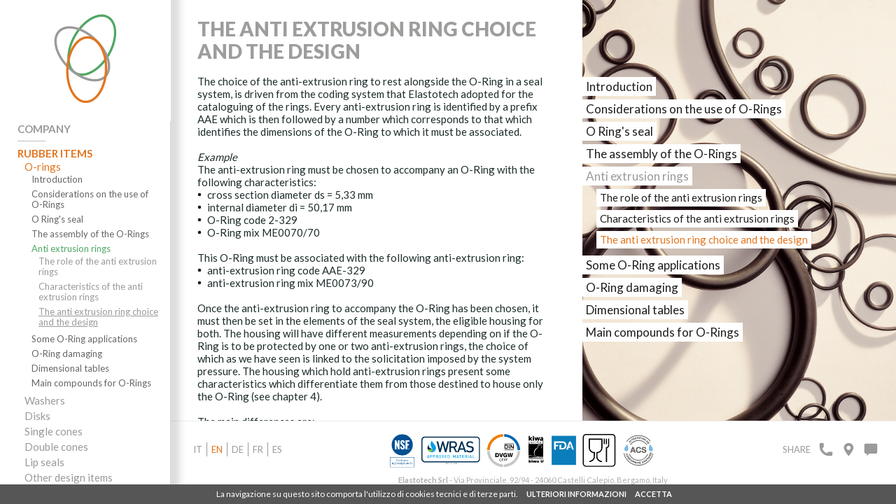

--- FILE ---
content_type: text/html; charset=UTF-8
request_url: https://www.elastotechgaskets.com/anti-extrusion-rings-choice.php
body_size: 7439
content:
<!DOCTYPE html>
<html lang="en">
<head>
<meta charset="utf-8" />
<title>Anti extrusion rings - The anti extrusion ring choice and the design - Elastotech Srl</title>
<meta name="keywords" content="anti extrusion rings, anti extrusion ring choice and the design, O-rings seals, Elastotech" />
<meta name="description" content="Anti extrusion rings: the anti extrusion ring choice and the design. Elastotech Srl" />

<!-- OGP -->
<meta property="og:url"           content="https://www.elastotechgaskets.com/" />
<meta property="og:type"          content="website" />
<meta property="og:title"         content="Anti extrusion rings - The anti extrusion ring choice and the design - Elastotech Srl" />
<meta property="og:description"   content="Anti extrusion rings: the anti extrusion ring choice and the design. Elastotech Srl" />
<meta property="og:image"         content="https://www.elastotechgaskets.com/images/anelli-antiestrusione.webp" />

<!-- Dublin Core -->
<link rel="schema.dcterms" href="https://purl.org/dc/terms/">
<meta name="DC.coverage" content="Italy" />
<meta name="DC.description" content="Anti extrusion rings: the anti extrusion ring choice and the design. Elastotech Srl" />
<meta name="DC.format" content="text/html" />
<meta name="DC.identifier" content="https://www.elastotechgaskets.com" />
<meta name="DC.publisher" content="elastotechgaskets.com" />
<meta name="DC.title" content="Anti extrusion rings - The anti extrusion ring choice and the design - Elastotech Srl" />
<meta name="DC.type" content="Text" />

<!-- Google Tag Manager -->
<script>(function(w,d,s,l,i){w[l]=w[l]||[];w[l].push({'gtm.start':
new Date().getTime(),event:'gtm.js'});var f=d.getElementsByTagName(s)[0],
j=d.createElement(s),dl=l!='dataLayer'?'&l='+l:'';j.async=true;j.src=
'https://www.googletagmanager.com/gtm.js?id='+i+dl;f.parentNode.insertBefore(j,f);
})(window,document,'script','dataLayer','GTM-NPGTKVW');</script>
<!-- End Google Tag Manager -->

<!-- google fonts -->
<link rel="preconnect" href="https://fonts.googleapis.com">
<link rel="preconnect" href="https://fonts.gstatic.com" crossorigin>
<link href="https://fonts.googleapis.com/css2?family=Lato:wght@300;400;700;900&display=swap" rel="stylesheet">

<!-- load CSS -->
<link rel="stylesheet" href="../style.css?v=16" />
<meta name="viewport" content="width=device-width, initial-scale=1.0" />

<!-- favicon -->
<link rel="icon" type="image/png" href="https://www.elastotechgaskets.com/images/favicon.png">
<link rel="apple-touch-icon" href="https://www.elastotechgaskets.com/images/favicon.png" />

<!-- jquery -->
<script src="https://ajax.googleapis.com/ajax/libs/jquery/3.3.1/jquery.min.js"></script>

<!-- controllo active menu -->

<!-- script cookie law -->
<script src="../js/jquery.cookie.js"></script>
<script src="../js/jquery.cookiecuttr.js"></script><!-- Global site tag (gtag.js) - Google Analytics -->
<script async src="https://www.googletagmanager.com/gtag/js?id=G-DLTEXQ721S"></script>
<script>
  window.dataLayer = window.dataLayer || [];
  function gtag(){dataLayer.push(arguments);}
  gtag('js', new Date());

  gtag('config', 'G-DLTEXQ721S');
</script>
<style>
.language ul li.btn-eng a {color: #E2751F!important;}
</style>

</head>

<body>
<!-- Google Tag Manager (noscript) -->
<noscript><iframe src="https://www.googletagmanager.com/ns.html?id=GTM-NPGTKVW"
height="0" width="0" style="display:none;visibility:hidden"></iframe></noscript>
<!-- End Google Tag Manager (noscript) --><div class="content-100">
	<div class="header"><div class="logo"><a href="index.php" target="_self"><img src="images/elastotech-logo-icon.svg" alt="Elastotech logo"></a></div>
<div class="btn-menu-mob"></div>
<div class="menu-mobile">
	<div class="menu-tot">
		<ul>
			<li class="menu-close">Menu</li>
			<li class="menu-01">
				<span class="menu-01-span       ">Company</span>
				<ul class="menu-01-00             ">
					<li><a class="" href="profile.php" target="_self">Profile</a></li>
					<li><a class="" href="productive-ability.php" target="_self">Productive ability</a></li>
					<li><span class="menu-01-03-span    ">Quality control</span>
						<ul class="menu-01-03-00    ">
							<li><a class="" href="quality-control.php" target="_self">Introduction</a></li>
<li><a class="" href="ISO-EN-9001-2015-certification.php" target="_self">ISO EN 9001:2015 certification</a></li>
<li><a class="" href="ISO-14001-2015-certification.php" target="_self">ISO 14001:2015 certification</a></li>
<li><a class="" href="et-lab.php" target="_self">ET - LAB</a></li>						</ul>
					</li>
					<li><a class="" href="from-raw-material-to-the-end-product.php" target="_self">From raw material to the end product</a></li>
					<li><a class="" href="green-core.php" target="_self">Our green core</a></li>
					<li><a class="    " href="sustainability.php" target="_self">Sustainability</a></li>
				</ul>
			</li>
			<li class="menu-sp"></li>
			<li class="menu-02">
				<span class="menu-02-span               vocesel                       ">Rubber items</span>
				<ul class="menu-02-00               vocesel                       ">
					<li><span class="menu-02-01-span               vocesel                 ">O-rings</span>
						<ul class="menu-02-01-00               vocesel                 ">
							<li><a class="" href="o-rings.php" target="_self">Introduction</a></li>
<li><span class="menu-02-01-02-span   ">Considerations on the use of O-Rings</span>
	<ul class="menu-02-01-02-00   ">
		<li><a class="" href="considerations-use-o-rings.php" target="_self">Introduction</a></li>
		<li><a class="" href="static-seal-dynamic-seal.php" target="_self">Static seal and dynamic seal</a></li>
		<li><a class="" href="use-stresses.php" target="_self">Use stresses</a></li>
	</ul>
</li>
<li><span class="menu-02-01-03-span   ">O Ring's seal</span>
	<ul class="menu-02-01-03-00   ">
		<li><a class="" href="o-rings-seal.php" target="_self">Introduction</a></li>
		<li><a class="" href="housing-project-static-seal.php" target="_self">Housing project of the static seal</a></li>
		<li><a class="" href="housing-project-dynamic-seal.php" target="_self">Housing project of the dynamic seal</a></li>
	</ul>
</li>
<li><span class="menu-02-01-04-span     ">The assembly of the O-Rings</span>
	<ul class="menu-02-01-04-00     ">
		<li><a class="" href="assembly-of-the-oring.php" target="_self">Introduction</a></li>
		<li><a class="" href="housing-characteristics.php" target="_self">Housing characteristics</a></li>
		<li><a class="" href="assembly-stress.php" target="_self">Assembly stress</a></li>
		<li><a class="" href="maintenance-of-the-systems.php" target="_self">Maintenance of the systems</a></li>
		<li><a class="" href="equipment-for-the-assembly-of-the-o-rings.php" target="_self">Equipment for the assembly of the O-Rings</a></li>
	</ul>
</li>
<li><span class="menu-02-01-05-span   vocesel">Anti extrusion rings</span>
	<ul class="menu-02-01-05-00   vocesel">
		<li><a class="" href="anti-extrusion-rings.php" target="_self">The role of the anti extrusion rings</a></li>
		<li><a class="" href="characteristics-of-the-anti-extrusion-rings.php" target="_self">Characteristics of the anti extrusion rings</a></li>
		<li><a class="vocesel" href="anti-extrusion-rings-choice.php" target="_self">The anti extrusion ring choice and the design</a></li>
	</ul>
</li>
<li><span class="menu-02-01-06-span         ">Some O-Ring applications</span>
	<ul class="menu-02-01-06-00         ">
		<li><a class="" href="orings-automobile-industry.php" target="_self">Role in the automobile industry</a></li>
		<li><a class="" href="orings-bio-medical-industry.php" target="_self">Bio-medical industry</a></li>
		<li><a class="" href="orings-food-industry.php" target="_self">Food industry</a></li>
		<li><a class="" href="orings-electronic-command-circuits.php" target="_self">Electronic command circuits</a></li>
		<li><a class="" href="orings-aeronautic-industry.php" target="_self">Aeronautic industry</a></li>
		<li><a class="" href="orings-nuclear-energy.php" target="_self">Applications of nuclear energy</a></li>
		<li><a class="" href="orings-water-treatments.php" target="_self">Water treatments</a></li>
		<li><a class="" href="orings-vacuum-seal.php" target="_self">The vacuum seal</a></li>
		<li><a class="" href="orings-extreme-conditions.php" target="_self">Exercise in extreme conditions</a></li>
	</ul>
</li>
<li><span class="menu-02-01-07-span      ">O-Ring damaging</span>
	<ul class="menu-02-01-07-00      ">
		<li><a class="" href="o-ring-damaging.php" target="_self">Introduction</a></li>
		<li><a class="" href="loss-of-elasticity-orings.php" target="_self">Loss of elasticity</a></li>
		<li><a class="" href="exposure-to-air-and-light-seals.php" target="_self">Exposure to air and light</a></li>
		<li><a class="" href="abrasion-of-orings.php" target="_self">Abrasion</a></li>
		<li><a class="" href="o-ring-extrusion.php" target="_self">O-Ring extrusion</a></li>
		<li><a class="" href="explosive-decompression-orings.php" target="_self">Explosive decompression</a></li>
	</ul>
</li>
<li><a class="" href="dimensional-tables.php" target="_self">Dimensional tables</a></li>
<li><a class="" href="gaskets-gmp-moca-fda-oring.php" target="_self">Main compounds for O-Rings</a></li>						</ul>
					</li>
					<li><a class="" href="washers.php" target="_self">Washers</a></li>
					<li><a class="" href="disks.php" target="_self">Disks</a></li>
					<li><a class="" href="single-cones.php" target="_self">Single cones</a></li>
					<li><a class="" href="double-cones.php" target="_self">Double cones</a></li>
					<li><a class="" href="lip-seals.php" target="_self">Lip seals</a></li>
					<li><a class="" href="other-design-items.php" target="_self">Other design items</a></li>
				</ul>
			</li>
			<li class="menu-sp"></li>
			<li class="menu-06">
				<span class="menu-06-span    ">Silicone items</span>
				<ul class="menu-06-00    ">
					<li><a class="" href="silicone-items.php" target="_self">Make your objects</a></li>
<li><a class="" href="silicone-products.php" target="_self">Manufacturing</a></li>
<li><a class="" href="silicone.php" target="_self">Our silicone</a></li>				</ul>
			</li>
			<li class="menu-sp"></li>
			<li class="menu-07"><a class="" href="PTFE-gaskets.php" target="_self">PTFE Items</a></li>
			<li class="menu-sp"></li>
			<li class="menu-03">
				<span class="menu-03-span        ">Applications</span>
				<ul class="menu-03-00        ">
					<li><a class="" href="sanitary-fixtures.php" target="_self">Sanitary fixtures</a></li>
					<li><a class="" href="water-distribution.php" target="_self">Water distribution</a></li>
					<li><a class="" href="heating.php" target="_self">Heating</a></li>
					<li><a class="" href="gas-flow-and-regulation.php" target="_self">Gas flow and regulation</a></li>
					<li><a class="" href="hydraulic-and-pneumatic-applications.php" target="_self">Hydraulic and pneumatic</a></li>
					<li><a class="" href="household-electrical-appliances.php" target="_self">Household electrical appliances</a></li>
					<li><a class="" href="automotive.php" target="_self">Automotive</a></li>
					<li><a class="" href="various-applications.php" target="_self">Various applications</a></li>
				</ul>
			</li>
			<li class="menu-sp"></li>
			<li class="menu-04">
				<span class="menu-04-span                                     ">Technical area</span>
				<ul class="menu-04-00                                     ">
					<li><span class="menu-04-01-span     ">Materials</span>
						<ul class="menu-04-01-00     ">
							<li><a class="" href="materials.php" target="_self">Introduction</a></li>
<li><a class="" href="chemical-resistance.php" target="_self">Chemical resistance</a></li>
<li><a class="" href="physical-mechanical-chracteristics.php" target="_self">Physical-mechanical chracteristics</a></li>
<li><a class="" href="temperatures.php" target="_self">Temperatures</a></li>
<li><a class="" href="historical-outlines-on-rubber.php" target="_self">Historical outlines on rubber</a></li>						</ul>
					</li>
					<li><a class="" href="tolerances.php" target="_self">Tolerances</a></li>
					<li><span class="menu-04-03-span   ">Standards</span>
						<ul class="menu-04-03-00   ">
							<li><a class="" href="standards.php" target="_self">Introduction</a></li>
<li><a class="" href="standards-for-o-rings.php" target="_self">Standards for O-Rings</a></li>
<li><a class="" href="standards-of-general-purpose.php" target="_self">Standards of general purpose</a></li>						</ul>
					</li>
					<li><span class="menu-04-04-span                       ">Elastic compounds</span>
						<ul class="menu-04-04-00                       ">
							<li><a class="" href="elastic-compounds.php" target="_self">Introduction</a></li>
<li><a class="" href="list-of-names.php" target="_self">List of names</a></li>
<li><a class="                " href="principal-compounds.php" target="_self">Principal compounds</a></li>
<li><a class="" href="operating-conditions.php" target="_self">Operating conditions and contact fluids</a></li>
<li><a class="" href="recognition-system.php" target="_self">Rainbow C recognition system</a></li>
<li><a class="" href="wras-dvgw-gaskets-orings.php" target="_self">Detailed panorama on some compounds of O-rings</a></li>
<li><a class="" href="din-en-549-standard-681-nsf61.php" target="_self">Principal table of the compounds</a></li>						</ul>
					</li>
					<li><a class="" href="ktw-bwgl-acs-en16421-homologations.php" target="_self">Homologations</a></li>
					<li><a class="" href="environmental-labeling.php" target="_self">Environmental labeling</a></li>
					<li><span class="menu-04-07-span   ">Surface treatments Pfas free</span>
						<ul class="menu-04-07-00   ">
							<li><a class="" href="et-hydrocoat.php" target="_self">ET-Hydrocoat</a></li>
<li><a class="" href="et-foodycoat.php" target="_self">ET-Foodycoat</a></li>
<li><a class="" href="et-flowmax.php" target="_self">ET-Flowmax</a></li>						</ul>
					</li>
				</ul>
			</li>
			<li class="menu-sp"></li>
			<li class="menu-05"><a class="  " href="where-we-are.php" target="_self">Contacts</a></li>	
<!--
			<li class="menu-05">
				<span class="menu-05-span   ">Contacts</span>
				<ul class="menu-05-00   ">
					<li><a class=" " href="contacts.php" target="_self">Information request</a></li>
					<li><a class="" href="where-we-are.php" target="_self">Where we are</a></li>
				</ul>
			</li>
-->
		</ul>
	</div>
</div>
<div class="logo-bot"></div></div>
	<div class="content-page-int">
		<div class="content-100">
			<div class="page-sx">
				<div class="page-sx-txt">
					<div class="submenu-mob">
						<div class="submenu-tit">O-rings</div>
						<ul class="sub-orings">
							<li><a class="" href="o-rings.php" target="_self">Introduction</a></li>
<li><span class="menu-02-01-02-span   ">Considerations on the use of O-Rings</span>
	<ul class="menu-02-01-02-00   ">
		<li><a class="" href="considerations-use-o-rings.php" target="_self">Introduction</a></li>
		<li><a class="" href="static-seal-dynamic-seal.php" target="_self">Static seal and dynamic seal</a></li>
		<li><a class="" href="use-stresses.php" target="_self">Use stresses</a></li>
	</ul>
</li>
<li><span class="menu-02-01-03-span   ">O Ring's seal</span>
	<ul class="menu-02-01-03-00   ">
		<li><a class="" href="o-rings-seal.php" target="_self">Introduction</a></li>
		<li><a class="" href="housing-project-static-seal.php" target="_self">Housing project of the static seal</a></li>
		<li><a class="" href="housing-project-dynamic-seal.php" target="_self">Housing project of the dynamic seal</a></li>
	</ul>
</li>
<li><span class="menu-02-01-04-span     ">The assembly of the O-Rings</span>
	<ul class="menu-02-01-04-00     ">
		<li><a class="" href="assembly-of-the-oring.php" target="_self">Introduction</a></li>
		<li><a class="" href="housing-characteristics.php" target="_self">Housing characteristics</a></li>
		<li><a class="" href="assembly-stress.php" target="_self">Assembly stress</a></li>
		<li><a class="" href="maintenance-of-the-systems.php" target="_self">Maintenance of the systems</a></li>
		<li><a class="" href="equipment-for-the-assembly-of-the-o-rings.php" target="_self">Equipment for the assembly of the O-Rings</a></li>
	</ul>
</li>
<li><span class="menu-02-01-05-span   vocesel">Anti extrusion rings</span>
	<ul class="menu-02-01-05-00   vocesel">
		<li><a class="" href="anti-extrusion-rings.php" target="_self">The role of the anti extrusion rings</a></li>
		<li><a class="" href="characteristics-of-the-anti-extrusion-rings.php" target="_self">Characteristics of the anti extrusion rings</a></li>
		<li><a class="vocesel" href="anti-extrusion-rings-choice.php" target="_self">The anti extrusion ring choice and the design</a></li>
	</ul>
</li>
<li><span class="menu-02-01-06-span         ">Some O-Ring applications</span>
	<ul class="menu-02-01-06-00         ">
		<li><a class="" href="orings-automobile-industry.php" target="_self">Role in the automobile industry</a></li>
		<li><a class="" href="orings-bio-medical-industry.php" target="_self">Bio-medical industry</a></li>
		<li><a class="" href="orings-food-industry.php" target="_self">Food industry</a></li>
		<li><a class="" href="orings-electronic-command-circuits.php" target="_self">Electronic command circuits</a></li>
		<li><a class="" href="orings-aeronautic-industry.php" target="_self">Aeronautic industry</a></li>
		<li><a class="" href="orings-nuclear-energy.php" target="_self">Applications of nuclear energy</a></li>
		<li><a class="" href="orings-water-treatments.php" target="_self">Water treatments</a></li>
		<li><a class="" href="orings-vacuum-seal.php" target="_self">The vacuum seal</a></li>
		<li><a class="" href="orings-extreme-conditions.php" target="_self">Exercise in extreme conditions</a></li>
	</ul>
</li>
<li><span class="menu-02-01-07-span      ">O-Ring damaging</span>
	<ul class="menu-02-01-07-00      ">
		<li><a class="" href="o-ring-damaging.php" target="_self">Introduction</a></li>
		<li><a class="" href="loss-of-elasticity-orings.php" target="_self">Loss of elasticity</a></li>
		<li><a class="" href="exposure-to-air-and-light-seals.php" target="_self">Exposure to air and light</a></li>
		<li><a class="" href="abrasion-of-orings.php" target="_self">Abrasion</a></li>
		<li><a class="" href="o-ring-extrusion.php" target="_self">O-Ring extrusion</a></li>
		<li><a class="" href="explosive-decompression-orings.php" target="_self">Explosive decompression</a></li>
	</ul>
</li>
<li><a class="" href="dimensional-tables.php" target="_self">Dimensional tables</a></li>
<li><a class="" href="gaskets-gmp-moca-fda-oring.php" target="_self">Main compounds for O-Rings</a></li>						</ul>
					</div>
					<h1>The anti extrusion ring choice and the design</h1>
					<div class="content-100">
						The choice of the anti-extrusion ring to rest alongside the O-Ring in a seal system, is driven from the coding system that Elastotech adopted for the cataloguing of the rings. Every anti-extrusion ring is identified by a prefix AAE which is then followed by a number which corresponds to that which identifies the dimensions of the O-Ring to which it must be associated.<br>
						<br>
						<i>Example</i><br>
						The anti-extrusion ring must be chosen to accompany an O-Ring with the following characteristics:<br>
						<ul class="marg-bot">
							<li>cross section diameter ds = 5,33 mm</li>
							<li>internal diameter di = 50,17 mm</li>
							<li>O-Ring code 2-329</li>
							<li>O-Ring mix ME0070/70</li>
						</ul>
						This O-Ring must be associated with the following anti-extrusion ring:<br>
						<ul class="marg-bot">
							<li>anti-extrusion ring code AAE-329</li>
							<li>anti-extrusion ring mix ME0073/90</li>
						</ul>
						Once the anti-extrusion ring to accompany the O-Ring has been chosen, it must then be set in the elements of the seal system, the eligible housing for both. The housing will have different measurements depending on if the O-Ring is to be protected by one or two anti-extrusion rings, the choice of which as we have seen is linked to the solicitation imposed by the system pressure. The housing which hold anti-extrusion rings present some characteristics which differentiate them from those destined to house only the O-Ring (see chapter 4).<br>
						<br>
						The main differences are:<br>
						<ul class="no-marg">
							<li>the side walls of the housing must not be inclined to allow the anti-extrusion ring to remain in a ver tical position;</li>
							<li>the internal joint radius between the housing's walls and the base must be as small as possible.</li>
						</ul>
					</div>
					<div class="content-100 img-dida-flex">
						<div class="content-50">
							<div class="img-center">
								<img src="images/fig-06-05.webp" alt="The anti extrusion ring choice">
								<span class="img-dida">
									Figure 6.5
								</span>
							</div>
						</div>
						<div class="content-50 content-50-02">
							<div class="img-center">
								<img src="images/fig-06-06.webp" alt="The anti extrusion ring choice">
								<span class="img-dida">
									Figure 6.6
								</span>
							</div>
						</div>
					</div>
					<div class="content-100">
						In figure 6.5 and 6.6 the housings that hold one or two anti-extrusion rings respectively are shown, and as done previously in chapter 4 for the housings with only the O-Rings, we show the dimensional values (<a href="pdf/tabella-06-01-06-02-eng.pdf" target="_blank">Table 6.1</a>) and surface finishing (<a href="pdf/tabella-06-01-06-02-eng.pdf" target="_blank">Table 6.2</a>).<br>
						In <a href="pdf/tabella-06-03-01-eng.pdf" target="_blank">Table 6.3</a> the standard dimensions of the rings are brought produced antiestrusione from Elastotech.
					</div>
					<div class="bg-line"></div>
					<div class="subtit-page">Technical sheets</div>
					<div class="content-100 link-tab">
						<ul class="no-marg">
							<li><a href="pdf/tabella-06-01-06-02-eng.pdf" target="_blank">Tables 6.1 and 6.2</a></li>
							<li><a href="pdf/tabella-06-03-01-eng.pdf" target="_blank">Table 6.3 [part 1 of 2]</a></li>
							<li><a href="pdf/tabella-06-03-02-eng.pdf" target="_blank">Table 6.3 [part 2 of 2]</a></li>
						</ul>
					</div>
				</div>
			</div>
			<div class="page-dx bg-anelli-antiestrusione">
				<div class="page-dx-txt">
					<ul>
						<li><a class="" href="o-rings.php" target="_self">Introduction</a></li>
<li><span class="menu-02-01-02-span   ">Considerations on the use of O-Rings</span>
	<ul class="menu-02-01-02-00   ">
		<li><a class="" href="considerations-use-o-rings.php" target="_self">Introduction</a></li>
		<li><a class="" href="static-seal-dynamic-seal.php" target="_self">Static seal and dynamic seal</a></li>
		<li><a class="" href="use-stresses.php" target="_self">Use stresses</a></li>
	</ul>
</li>
<li><span class="menu-02-01-03-span   ">O Ring's seal</span>
	<ul class="menu-02-01-03-00   ">
		<li><a class="" href="o-rings-seal.php" target="_self">Introduction</a></li>
		<li><a class="" href="housing-project-static-seal.php" target="_self">Housing project of the static seal</a></li>
		<li><a class="" href="housing-project-dynamic-seal.php" target="_self">Housing project of the dynamic seal</a></li>
	</ul>
</li>
<li><span class="menu-02-01-04-span     ">The assembly of the O-Rings</span>
	<ul class="menu-02-01-04-00     ">
		<li><a class="" href="assembly-of-the-oring.php" target="_self">Introduction</a></li>
		<li><a class="" href="housing-characteristics.php" target="_self">Housing characteristics</a></li>
		<li><a class="" href="assembly-stress.php" target="_self">Assembly stress</a></li>
		<li><a class="" href="maintenance-of-the-systems.php" target="_self">Maintenance of the systems</a></li>
		<li><a class="" href="equipment-for-the-assembly-of-the-o-rings.php" target="_self">Equipment for the assembly of the O-Rings</a></li>
	</ul>
</li>
<li><span class="menu-02-01-05-span   vocesel">Anti extrusion rings</span>
	<ul class="menu-02-01-05-00   vocesel">
		<li><a class="" href="anti-extrusion-rings.php" target="_self">The role of the anti extrusion rings</a></li>
		<li><a class="" href="characteristics-of-the-anti-extrusion-rings.php" target="_self">Characteristics of the anti extrusion rings</a></li>
		<li><a class="vocesel" href="anti-extrusion-rings-choice.php" target="_self">The anti extrusion ring choice and the design</a></li>
	</ul>
</li>
<li><span class="menu-02-01-06-span         ">Some O-Ring applications</span>
	<ul class="menu-02-01-06-00         ">
		<li><a class="" href="orings-automobile-industry.php" target="_self">Role in the automobile industry</a></li>
		<li><a class="" href="orings-bio-medical-industry.php" target="_self">Bio-medical industry</a></li>
		<li><a class="" href="orings-food-industry.php" target="_self">Food industry</a></li>
		<li><a class="" href="orings-electronic-command-circuits.php" target="_self">Electronic command circuits</a></li>
		<li><a class="" href="orings-aeronautic-industry.php" target="_self">Aeronautic industry</a></li>
		<li><a class="" href="orings-nuclear-energy.php" target="_self">Applications of nuclear energy</a></li>
		<li><a class="" href="orings-water-treatments.php" target="_self">Water treatments</a></li>
		<li><a class="" href="orings-vacuum-seal.php" target="_self">The vacuum seal</a></li>
		<li><a class="" href="orings-extreme-conditions.php" target="_self">Exercise in extreme conditions</a></li>
	</ul>
</li>
<li><span class="menu-02-01-07-span      ">O-Ring damaging</span>
	<ul class="menu-02-01-07-00      ">
		<li><a class="" href="o-ring-damaging.php" target="_self">Introduction</a></li>
		<li><a class="" href="loss-of-elasticity-orings.php" target="_self">Loss of elasticity</a></li>
		<li><a class="" href="exposure-to-air-and-light-seals.php" target="_self">Exposure to air and light</a></li>
		<li><a class="" href="abrasion-of-orings.php" target="_self">Abrasion</a></li>
		<li><a class="" href="o-ring-extrusion.php" target="_self">O-Ring extrusion</a></li>
		<li><a class="" href="explosive-decompression-orings.php" target="_self">Explosive decompression</a></li>
	</ul>
</li>
<li><a class="" href="dimensional-tables.php" target="_self">Dimensional tables</a></li>
<li><a class="" href="gaskets-gmp-moca-fda-oring.php" target="_self">Main compounds for O-Rings</a></li>					</ul>
				</div>
			</div>
			<div class="page-img-mob"><img class="img-100" src="images/anelli-antiestrusione.webp" alt="Anti extrusion rings"></div>
		</div>
		<div class="footer-mob"><div class="language">
	<ul><li class="btn-ita"><a href="https://www.elastotech.it/scelta-anelli-antiestrusione.php" target="_self">it</a></li><li class="btn-eng"><a href="https://www.elastotechgaskets.com/anti-extrusion-rings-choice.php" target="_self">en</a></li><li class="btn-deu"><a href="https://www.elastotechgaskets.com/de/die-wahl-von-extrusionsschutzringen.php" target="_self">de</a></li><li class="btn-fra"><a href="https://www.elastotechgaskets.com/fr/choix-des-anneaux-anti-extrusion.php" target="_self">fr</a></li><li class="btn-esp"><a href="https://www.elastotechgaskets.com/es/eleccion-de-los-anillos-anti-extrusion.php" target="_self">es</a></li></ul>
</div>
<!--
<div class="foot-credits">
	<div itemscope itemtype="https://schema.org/LocalBusiness">
		<span itemprop="name"><strong>Elastotech Srl</strong></span> - <div itemprop="address" itemscope itemtype="https://schema.org/PostalAddress" style="display: inline-block;"><span itemprop="streetAddress">Via Provinciale, 92/94</span> - <span itemprop="postalCode">24060</span> <span itemprop="addressLocality">Castelli Calepio, Bergamo, Italy</span></div><br>
		<span itemprop="telephone"><a href="tel:+390354496000">+39 035 4496000</a></span> - <a href="mailto:info@elastotech.it" itemprop="email">info@elastotech.it</a> - P.IVA/VAT IT03812040164<br>
		Reg. Imp. BG 410502 - Cap. Soc. i.v. &euro; 270.000,00 - <a href="cookie-policy.php" target="_self">cookies</a> - <a href="privacy-policy.php" target="_self">privacy </a> - <a href="http://www.studioimpronta.it" title="Web agency Brescia" target="_blank">credits</a>
	</div>
</div>
-->
<div class="foot-credits">
	<div itemscope itemtype="https://schema.org/LocalBusiness">
		<span itemprop="name"><strong>Elastotech Srl</strong></span> - <div itemprop="address" itemscope itemtype="https://schema.org/PostalAddress" style="display: inline-block;"><span itemprop="streetAddress">Via Provinciale, 92/94</span> - <span itemprop="postalCode">24060</span> <span itemprop="addressLocality">Castelli Calepio, Bergamo, Italy</span></div><br>
		<span itemprop="telephone"><a href="tel:+390354496000">+39 035 4496000</a></span> - <a href="mailto:info@elastotech.it" itemprop="email">info@elastotech.it</a> - VAT IT03812040164 - <a href="cookie-policy.php" target="_self">cookies</a> - <a href="privacy-policy.php" target="_self">privacy </a> - <a href="http://www.studioimpronta.it" title="Web agency Brescia" target="_blank">credits</a>
	</div>
</div>
<div class="foot-loghetti">
	<img src="images/loghi-certificazioni.svg" alt="O'ring certification">
</div>
<div class="menu-foot">
	<ul>
		<li>
			<!-- AddToAny BEGIN -->
			<a class="a2a_dd" href="https://www.addtoany.com/share">Share</a>
			<script>
				var a2a_config = a2a_config || {};
				a2a_config.onclick = 1;
				a2a_config.num_services = 6;
				a2a_config.orientation = "up";
			</script>
			<script async src="https://static.addtoany.com/menu/page.js"></script>
			<!-- AddToAny END -->
		</li>
		<li><a class="btn-tel" href="tel:+390354496000"></a></li>
		<li><a class="btn-map" href="where-we-are.php" target="_self"></a></li>
		<li><a class="btn-con" href="contacts.php" target="_self"></a></li>
	</ul>
</div>
<div class="foot-credits-mob">
	<strong>Elastotech Srl</strong><br>
	Via Provinciale, 92/94 - 24060 Castelli Calepio (BG) Italy<br>
	Tel. <a href="tel:+390354496000">+39 035 4496000</a> - <a href="mailto:info@elastotech.it" itemprop="email">info@elastotech.it</a><br>
	P.IVA/VAT IT03812040164 - Reg. Imp. Bergamo 410502<br>
	Cap. Soc. i.v. &euro; 270.000,00<br>
	<a href="cookie-policy.php" target="_self">cookies</a> - <a href="privacy-policy.php" target="_self">privacy </a> - <a href="http://www.studioimpronta.it" title="Web agency Brescia" target="_blank">credits</a>
</div></div>
	</div>
	<div class="footer"><div class="language">
	<ul><li class="btn-ita"><a href="https://www.elastotech.it/scelta-anelli-antiestrusione.php" target="_self">it</a></li><li class="btn-eng"><a href="https://www.elastotechgaskets.com/anti-extrusion-rings-choice.php" target="_self">en</a></li><li class="btn-deu"><a href="https://www.elastotechgaskets.com/de/die-wahl-von-extrusionsschutzringen.php" target="_self">de</a></li><li class="btn-fra"><a href="https://www.elastotechgaskets.com/fr/choix-des-anneaux-anti-extrusion.php" target="_self">fr</a></li><li class="btn-esp"><a href="https://www.elastotechgaskets.com/es/eleccion-de-los-anillos-anti-extrusion.php" target="_self">es</a></li></ul>
</div>
<!--
<div class="foot-credits">
	<div itemscope itemtype="https://schema.org/LocalBusiness">
		<span itemprop="name"><strong>Elastotech Srl</strong></span> - <div itemprop="address" itemscope itemtype="https://schema.org/PostalAddress" style="display: inline-block;"><span itemprop="streetAddress">Via Provinciale, 92/94</span> - <span itemprop="postalCode">24060</span> <span itemprop="addressLocality">Castelli Calepio, Bergamo, Italy</span></div><br>
		<span itemprop="telephone"><a href="tel:+390354496000">+39 035 4496000</a></span> - <a href="mailto:info@elastotech.it" itemprop="email">info@elastotech.it</a> - P.IVA/VAT IT03812040164<br>
		Reg. Imp. BG 410502 - Cap. Soc. i.v. &euro; 270.000,00 - <a href="cookie-policy.php" target="_self">cookies</a> - <a href="privacy-policy.php" target="_self">privacy </a> - <a href="http://www.studioimpronta.it" title="Web agency Brescia" target="_blank">credits</a>
	</div>
</div>
-->
<div class="foot-credits">
	<div itemscope itemtype="https://schema.org/LocalBusiness">
		<span itemprop="name"><strong>Elastotech Srl</strong></span> - <div itemprop="address" itemscope itemtype="https://schema.org/PostalAddress" style="display: inline-block;"><span itemprop="streetAddress">Via Provinciale, 92/94</span> - <span itemprop="postalCode">24060</span> <span itemprop="addressLocality">Castelli Calepio, Bergamo, Italy</span></div><br>
		<span itemprop="telephone"><a href="tel:+390354496000">+39 035 4496000</a></span> - <a href="mailto:info@elastotech.it" itemprop="email">info@elastotech.it</a> - VAT IT03812040164 - <a href="cookie-policy.php" target="_self">cookies</a> - <a href="privacy-policy.php" target="_self">privacy </a> - <a href="http://www.studioimpronta.it" title="Web agency Brescia" target="_blank">credits</a>
	</div>
</div>
<div class="foot-loghetti">
	<img src="images/loghi-certificazioni.svg" alt="O'ring certification">
</div>
<div class="menu-foot">
	<ul>
		<li>
			<!-- AddToAny BEGIN -->
			<a class="a2a_dd" href="https://www.addtoany.com/share">Share</a>
			<script>
				var a2a_config = a2a_config || {};
				a2a_config.onclick = 1;
				a2a_config.num_services = 6;
				a2a_config.orientation = "up";
			</script>
			<script async src="https://static.addtoany.com/menu/page.js"></script>
			<!-- AddToAny END -->
		</li>
		<li><a class="btn-tel" href="tel:+390354496000"></a></li>
		<li><a class="btn-map" href="where-we-are.php" target="_self"></a></li>
		<li><a class="btn-con" href="contacts.php" target="_self"></a></li>
	</ul>
</div>
<div class="foot-credits-mob">
	<strong>Elastotech Srl</strong><br>
	Via Provinciale, 92/94 - 24060 Castelli Calepio (BG) Italy<br>
	Tel. <a href="tel:+390354496000">+39 035 4496000</a> - <a href="mailto:info@elastotech.it" itemprop="email">info@elastotech.it</a><br>
	P.IVA/VAT IT03812040164 - Reg. Imp. Bergamo 410502<br>
	Cap. Soc. i.v. &euro; 270.000,00<br>
	<a href="cookie-policy.php" target="_self">cookies</a> - <a href="privacy-policy.php" target="_self">privacy </a> - <a href="http://www.studioimpronta.it" title="Web agency Brescia" target="_blank">credits</a>
</div></div>
</div>
<!-- menu -->
<script>
$(document).ready(function() {
	$(".header .menu-01-span").click(function() {
		$(".header .menu-01-00").slideToggle();
		$(".header .menu-01-03").slideUp();
		$(".header .menu-02-00").slideUp();
		$(".header .menu-03-00").slideUp();
		$(".header .menu-04-00").slideUp();
		$(".header .menu-06-00").slideUp();
		$(".header .menu-01-span").toggleClass("hover-li");
		$(".header .menu-01-03-span").removeClass("hover-li");
		$(".header .menu-02-span").removeClass("hover-li");
		$(".header .menu-03-span").removeClass("hover-li");
		$(".header .menu-04-span").removeClass("hover-li");
		$(".header .menu-06-span").removeClass("hover-li");
		$(".header .menu-02-01-00").slideUp();
		$(".header .menu-02-01-span").removeClass("hover-li");
		$(".header .menu-02-01-02-00").slideUp();
		$(".header .menu-02-01-03-00").slideUp();
		$(".header .menu-02-01-04-00").slideUp();
		$(".header .menu-02-01-05-00").slideUp();
		$(".header .menu-02-01-06-00").slideUp();
		$(".header .menu-02-01-07-00").slideUp();
		$(".header .menu-02-01-02-span").removeClass("hover-li-li");
		$(".header .menu-02-01-03-span").removeClass("hover-li-li");
		$(".header .menu-02-01-04-span").removeClass("hover-li-li");
		$(".header .menu-02-01-05-span").removeClass("hover-li-li");
		$(".header .menu-02-01-06-span").removeClass("hover-li-li");
		$(".header .menu-02-01-07-span").removeClass("hover-li-li");
		$(".header .menu-04-01-00").slideUp();
		$(".header .menu-04-03-00").slideUp();
		$(".header .menu-04-04-00").slideUp();
		$(".header .menu-04-07-00").slideUp();
		$(".header .menu-04-01-span").removeClass("hover-li");
		$(".header .menu-04-03-span").removeClass("hover-li");
		$(".header .menu-04-04-span").removeClass("hover-li");
		$(".header .menu-04-07-span").removeClass("hover-li");
	});
	$(".header .menu-01-03-span").click(function() {
		$(".header .menu-01-03-00").slideToggle();
		$(".header .menu-04-01-00").slideUp();
		$(".header .menu-04-03-00").slideUp();
		$(".header .menu-04-04-00").slideUp();
		$(".header .menu-04-07-00").slideUp();
		$(".header .menu-01-03-span").toggleClass("hover-li");
		$(".header .menu-04-01-span").removeClass("hover-li");
		$(".header .menu-04-03-span").removeClass("hover-li");
		$(".header .menu-04-04-span").removeClass("hover-li");
		$(".header .menu-04-07-span").removeClass("hover-li");
		$(".header .menu-02-01-00").slideUp();
		$(".header .menu-02-01-span").removeClass("hover-li");
		$(".header .menu-02-01-02-00").slideUp();
		$(".header .menu-02-01-03-00").slideUp();
		$(".header .menu-02-01-04-00").slideUp();
		$(".header .menu-02-01-05-00").slideUp();
		$(".header .menu-02-01-06-00").slideUp();
		$(".header .menu-02-01-07-00").slideUp();
		$(".header .menu-02-01-02-span").removeClass("hover-li-li");
		$(".header .menu-02-01-03-span").removeClass("hover-li-li");
		$(".header .menu-02-01-04-span").removeClass("hover-li-li");
		$(".header .menu-02-01-05-span").removeClass("hover-li-li");
		$(".header .menu-02-01-06-span").removeClass("hover-li-li");
		$(".header .menu-02-01-07-span").removeClass("hover-li-li");
	});
	$(".header .menu-02-span").click(function() {
		$(".header .menu-02-00").slideToggle();
		$(".header .menu-01-00").slideUp();
		$(".header .menu-01-03").slideUp();
		$(".header .menu-03-00").slideUp();
		$(".header .menu-04-00").slideUp();
		$(".header .menu-06-00").slideUp();
		$(".header .menu-02-span").toggleClass("hover-li");
		$(".header .menu-01-span").removeClass("hover-li");
		$(".header .menu-01-03-span").removeClass("hover-li");
		$(".header .menu-03-span").removeClass("hover-li");
		$(".header .menu-04-span").removeClass("hover-li");
		$(".header .menu-06-span").removeClass("hover-li");
		$(".header .menu-02-01-00").slideUp();
		$(".header .menu-02-01-span").removeClass("hover-li");
		$(".header .menu-02-01-02-00").slideUp();
		$(".header .menu-02-01-03-00").slideUp();
		$(".header .menu-02-01-04-00").slideUp();
		$(".header .menu-02-01-05-00").slideUp();
		$(".header .menu-02-01-06-00").slideUp();
		$(".header .menu-02-01-07-00").slideUp();
		$(".header .menu-02-01-02-span").removeClass("hover-li-li");
		$(".header .menu-02-01-03-span").removeClass("hover-li-li");
		$(".header .menu-02-01-04-span").removeClass("hover-li-li");
		$(".header .menu-02-01-05-span").removeClass("hover-li-li");
		$(".header .menu-02-01-06-span").removeClass("hover-li-li");
		$(".header .menu-02-01-07-span").removeClass("hover-li-li");
		$(".header .menu-04-01-00").slideUp();
		$(".header .menu-04-03-00").slideUp();
		$(".header .menu-04-04-00").slideUp();
		$(".header .menu-04-07-00").slideUp();
		$(".header .menu-04-01-span").removeClass("hover-li");
		$(".header .menu-04-03-span").removeClass("hover-li");
		$(".header .menu-04-04-span").removeClass("hover-li");
		$(".header .menu-04-07-span").removeClass("hover-li");
	});
	$(".header .menu-02-01-span").click(function() {
		$(".header .menu-02-01-00").slideToggle();
		$(".header .menu-02-01-span").toggleClass("hover-li");
		$(".header .menu-02-01-02-00").slideUp();
		$(".header .menu-02-01-03-00").slideUp();
		$(".header .menu-02-01-04-00").slideUp();
		$(".header .menu-02-01-05-00").slideUp();
		$(".header .menu-02-01-06-00").slideUp();
		$(".header .menu-02-01-07-00").slideUp();
		$(".header .menu-02-01-02-span").removeClass("hover-li-li");
		$(".header .menu-02-01-03-span").removeClass("hover-li-li");
		$(".header .menu-02-01-04-span").removeClass("hover-li-li");
		$(".header .menu-02-01-05-span").removeClass("hover-li-li");
		$(".header .menu-02-01-06-span").removeClass("hover-li-li");
		$(".header .menu-02-01-07-span").removeClass("hover-li-li");
		$(".header .menu-04-01-00").slideUp();
		$(".header .menu-04-03-00").slideUp();
		$(".header .menu-04-04-00").slideUp();
		$(".header .menu-04-07-00").slideUp();
		$(".header .menu-04-01-span").removeClass("hover-li");
		$(".header .menu-04-03-span").removeClass("hover-li");
		$(".header .menu-04-04-span").removeClass("hover-li");
		$(".header .menu-04-07-span").removeClass("hover-li");
	});
	$(".header .menu-02-01-02-span").click(function() {
		$(".header .menu-02-01-02-00").slideToggle();
		$(".header .menu-02-01-03-00").slideUp();
		$(".header .menu-02-01-04-00").slideUp();
		$(".header .menu-02-01-05-00").slideUp();
		$(".header .menu-02-01-06-00").slideUp();
		$(".header .menu-02-01-07-00").slideUp();
		$(".header .menu-02-01-02-span").toggleClass("hover-li-li");
		$(".header .menu-02-01-03-span").removeClass("hover-li-li");
		$(".header .menu-02-01-04-span").removeClass("hover-li-li");
		$(".header .menu-02-01-05-span").removeClass("hover-li-li");
		$(".header .menu-02-01-06-span").removeClass("hover-li-li");
		$(".header .menu-02-01-07-span").removeClass("hover-li-li");
		$(".header .menu-04-01-00").slideUp();
		$(".header .menu-04-03-00").slideUp();
		$(".header .menu-04-04-00").slideUp();
		$(".header .menu-04-07-00").slideUp();
		$(".header .menu-04-01-span").removeClass("hover-li");
		$(".header .menu-04-03-span").removeClass("hover-li");
		$(".header .menu-04-04-span").removeClass("hover-li");
		$(".header .menu-04-07-span").removeClass("hover-li");
	});
	$(".header .menu-02-01-03-span").click(function() {
		$(".header .menu-02-01-03-00").slideToggle();
		$(".header .menu-02-01-02-00").slideUp();
		$(".header .menu-02-01-04-00").slideUp();
		$(".header .menu-02-01-05-00").slideUp();
		$(".header .menu-02-01-06-00").slideUp();
		$(".header .menu-02-01-07-00").slideUp();
		$(".header .menu-02-01-03-span").toggleClass("hover-li-li");
		$(".header .menu-02-01-02-span").removeClass("hover-li-li");
		$(".header .menu-02-01-04-span").removeClass("hover-li-li");
		$(".header .menu-02-01-05-span").removeClass("hover-li-li");
		$(".header .menu-02-01-06-span").removeClass("hover-li-li");
		$(".header .menu-02-01-07-span").removeClass("hover-li-li");
		$(".header .menu-04-01-00").slideUp();
		$(".header .menu-04-03-00").slideUp();
		$(".header .menu-04-04-00").slideUp();
		$(".header .menu-04-07-00").slideUp();
		$(".header .menu-04-01-span").removeClass("hover-li");
		$(".header .menu-04-03-span").removeClass("hover-li");
		$(".header .menu-04-04-span").removeClass("hover-li");
		$(".header .menu-04-07-span").removeClass("hover-li");
	});
	$(".header .menu-02-01-04-span").click(function() {
		$(".header .menu-02-01-04-00").slideToggle();
		$(".header .menu-02-01-02-00").slideUp();
		$(".header .menu-02-01-03-00").slideUp();
		$(".header .menu-02-01-05-00").slideUp();
		$(".header .menu-02-01-06-00").slideUp();
		$(".header .menu-02-01-07-00").slideUp();
		$(".header .menu-02-01-04-span").toggleClass("hover-li-li");
		$(".header .menu-02-01-02-span").removeClass("hover-li-li");
		$(".header .menu-02-01-03-span").removeClass("hover-li-li");
		$(".header .menu-02-01-05-span").removeClass("hover-li-li");
		$(".header .menu-02-01-06-span").removeClass("hover-li-li");
		$(".header .menu-02-01-07-span").removeClass("hover-li-li");
		$(".header .menu-04-01-00").slideUp();
		$(".header .menu-04-03-00").slideUp();
		$(".header .menu-04-04-00").slideUp();
		$(".header .menu-04-07-00").slideUp();
		$(".header .menu-04-01-span").removeClass("hover-li");
		$(".header .menu-04-03-span").removeClass("hover-li");
		$(".header .menu-04-04-span").removeClass("hover-li");
		$(".header .menu-04-07-span").removeClass("hover-li");
	});
	$(".header .menu-02-01-05-span").click(function() {
		$(".header .menu-02-01-05-00").slideToggle();
		$(".header .menu-02-01-02-00").slideUp();
		$(".header .menu-02-01-03-00").slideUp();
		$(".header .menu-02-01-04-00").slideUp();
		$(".header .menu-02-01-06-00").slideUp();
		$(".header .menu-02-01-07-00").slideUp();
		$(".header .menu-02-01-05-span").toggleClass("hover-li-li");
		$(".header .menu-02-01-02-span").removeClass("hover-li-li");
		$(".header .menu-02-01-03-span").removeClass("hover-li-li");
		$(".header .menu-02-01-04-span").removeClass("hover-li-li");
		$(".header .menu-02-01-06-span").removeClass("hover-li-li");
		$(".header .menu-02-01-07-span").removeClass("hover-li-li");
		$(".header .menu-04-01-00").slideUp();
		$(".header .menu-04-03-00").slideUp();
		$(".header .menu-04-04-00").slideUp();
		$(".header .menu-04-07-00").slideUp();
		$(".header .menu-04-01-span").removeClass("hover-li");
		$(".header .menu-04-03-span").removeClass("hover-li");
		$(".header .menu-04-04-span").removeClass("hover-li");
		$(".header .menu-04-07-span").removeClass("hover-li");
	});
	$(".header .menu-02-01-06-span").click(function() {
		$(".header .menu-02-01-06-00").slideToggle();
		$(".header .menu-02-01-02-00").slideUp();
		$(".header .menu-02-01-03-00").slideUp();
		$(".header .menu-02-01-04-00").slideUp();
		$(".header .menu-02-01-05-00").slideUp();
		$(".header .menu-02-01-07-00").slideUp();
		$(".header .menu-02-01-06-span").toggleClass("hover-li-li");
		$(".header .menu-02-01-02-span").removeClass("hover-li-li");
		$(".header .menu-02-01-03-span").removeClass("hover-li-li");
		$(".header .menu-02-01-04-span").removeClass("hover-li-li");
		$(".header .menu-02-01-05-span").removeClass("hover-li-li");
		$(".header .menu-02-01-07-span").removeClass("hover-li-li");
		$(".header .menu-04-01-00").slideUp();
		$(".header .menu-04-03-00").slideUp();
		$(".header .menu-04-04-00").slideUp();
		$(".header .menu-04-07-00").slideUp();
		$(".header .menu-04-01-span").removeClass("hover-li");
		$(".header .menu-04-03-span").removeClass("hover-li");
		$(".header .menu-04-04-span").removeClass("hover-li");
		$(".header .menu-04-07-span").removeClass("hover-li");
	});
	$(".header .menu-02-01-07-span").click(function() {
		$(".header .menu-02-01-07-00").slideToggle();
		$(".header .menu-02-01-02-00").slideUp();
		$(".header .menu-02-01-03-00").slideUp();
		$(".header .menu-02-01-04-00").slideUp();
		$(".header .menu-02-01-05-00").slideUp();
		$(".header .menu-02-01-06-00").slideUp();
		$(".header .menu-02-01-07-span").toggleClass("hover-li-li");
		$(".header .menu-02-01-02-span").removeClass("hover-li-li");
		$(".header .menu-02-01-03-span").removeClass("hover-li-li");
		$(".header .menu-02-01-04-span").removeClass("hover-li-li");
		$(".header .menu-02-01-05-span").removeClass("hover-li-li");
		$(".header .menu-02-01-06-span").removeClass("hover-li-li");
		$(".header .menu-04-01-00").slideUp();
		$(".header .menu-04-03-00").slideUp();
		$(".header .menu-04-04-00").slideUp();
		$(".header .menu-04-07-00").slideUp();
		$(".header .menu-04-01-span").removeClass("hover-li");
		$(".header .menu-04-03-span").removeClass("hover-li");
		$(".header .menu-04-04-span").removeClass("hover-li");
		$(".header .menu-04-07-span").removeClass("hover-li");
	});
	$(".header .menu-03-span").click(function() {
		$(".header .menu-03-00").slideToggle();
		$(".header .menu-01-00").slideUp();
		$(".header .menu-01-03").slideUp();
		$(".header .menu-02-00").slideUp();
		$(".header .menu-04-00").slideUp();
		$(".header .menu-06-00").slideUp();
		$(".header .menu-03-span").toggleClass("hover-li");
		$(".header .menu-01-span").removeClass("hover-li");
		$(".header .menu-01-03-span").removeClass("hover-li");
		$(".header .menu-02-span").removeClass("hover-li");
		$(".header .menu-04-span").removeClass("hover-li");
		$(".header .menu-06-span").removeClass("hover-li");
		$(".header .menu-02-01-00").slideUp();
		$(".header .menu-02-01-span").removeClass("hover-li");
		$(".header .menu-02-01-02-00").slideUp();
		$(".header .menu-02-01-03-00").slideUp();
		$(".header .menu-02-01-04-00").slideUp();
		$(".header .menu-02-01-05-00").slideUp();
		$(".header .menu-02-01-06-00").slideUp();
		$(".header .menu-02-01-07-00").slideUp();
		$(".header .menu-02-01-02-span").removeClass("hover-li-li");
		$(".header .menu-02-01-03-span").removeClass("hover-li-li");
		$(".header .menu-02-01-04-span").removeClass("hover-li-li");
		$(".header .menu-02-01-05-span").removeClass("hover-li-li");
		$(".header .menu-02-01-06-span").removeClass("hover-li-li");
		$(".header .menu-02-01-07-span").removeClass("hover-li-li");
		$(".header .menu-04-01-00").slideUp();
		$(".header .menu-04-03-00").slideUp();
		$(".header .menu-04-04-00").slideUp();
		$(".header .menu-04-07-00").slideUp();
		$(".header .menu-04-01-span").removeClass("hover-li");
		$(".header .menu-04-03-span").removeClass("hover-li");
		$(".header .menu-04-04-span").removeClass("hover-li");
		$(".header .menu-04-07-span").removeClass("hover-li");
	});
	$(".header .menu-04-span").click(function() {
		$(".header .menu-04-00").slideToggle();
		$(".header .menu-01-00").slideUp();
		$(".header .menu-01-03").slideUp();
		$(".header .menu-02-00").slideUp();
		$(".header .menu-03-00").slideUp();
		$(".header .menu-06-00").slideUp();
		$(".header .menu-04-span").toggleClass("hover-li");
		$(".header .menu-01-span").removeClass("hover-li");
		$(".header .menu-01-03-span").removeClass("hover-li");
		$(".header .menu-02-span").removeClass("hover-li");
		$(".header .menu-03-span").removeClass("hover-li");
		$(".header .menu-06-span").removeClass("hover-li");
		$(".header .menu-02-01-00").slideUp();
		$(".header .menu-02-01-span").removeClass("hover-li");
		$(".header .menu-02-01-02-00").slideUp();
		$(".header .menu-02-01-03-00").slideUp();
		$(".header .menu-02-01-04-00").slideUp();
		$(".header .menu-02-01-05-00").slideUp();
		$(".header .menu-02-01-06-00").slideUp();
		$(".header .menu-02-01-07-00").slideUp();
		$(".header .menu-02-01-02-span").removeClass("hover-li-li");
		$(".header .menu-02-01-03-span").removeClass("hover-li-li");
		$(".header .menu-02-01-04-span").removeClass("hover-li-li");
		$(".header .menu-02-01-05-span").removeClass("hover-li-li");
		$(".header .menu-02-01-06-span").removeClass("hover-li-li");
		$(".header .menu-02-01-07-span").removeClass("hover-li-li");
		$(".header .menu-04-01-00").slideUp();
		$(".header .menu-04-03-00").slideUp();
		$(".header .menu-04-04-00").slideUp();
		$(".header .menu-04-07-00").slideUp();
		$(".header .menu-04-01-span").removeClass("hover-li");
		$(".header .menu-04-03-span").removeClass("hover-li");
		$(".header .menu-04-04-span").removeClass("hover-li");
		$(".header .menu-04-07-span").removeClass("hover-li");
	});
	$(".header .menu-04-01-span").click(function() {
		$(".header .menu-04-01-00").slideToggle();
		$(".header .menu-04-03-00").slideUp();
		$(".header .menu-04-04-00").slideUp();
		$(".header .menu-04-07-00").slideUp();
		$(".header .menu-04-01-span").toggleClass("hover-li");
		$(".header .menu-04-03-span").removeClass("hover-li");
		$(".header .menu-04-04-span").removeClass("hover-li");
		$(".header .menu-04-07-span").removeClass("hover-li");
		$(".header .menu-02-01-00").slideUp();
		$(".header .menu-02-01-span").removeClass("hover-li");
		$(".header .menu-02-01-02-00").slideUp();
		$(".header .menu-02-01-03-00").slideUp();
		$(".header .menu-02-01-04-00").slideUp();
		$(".header .menu-02-01-05-00").slideUp();
		$(".header .menu-02-01-06-00").slideUp();
		$(".header .menu-02-01-07-00").slideUp();
		$(".header .menu-02-01-02-span").removeClass("hover-li-li");
		$(".header .menu-02-01-03-span").removeClass("hover-li-li");
		$(".header .menu-02-01-04-span").removeClass("hover-li-li");
		$(".header .menu-02-01-05-span").removeClass("hover-li-li");
		$(".header .menu-02-01-06-span").removeClass("hover-li-li");
		$(".header .menu-02-01-07-span").removeClass("hover-li-li");
	});
	$(".header .menu-04-03-span").click(function() {
		$(".header .menu-04-03-00").slideToggle();
		$(".header .menu-04-01-00").slideUp();
		$(".header .menu-04-04-00").slideUp();
		$(".header .menu-04-07-00").slideUp();
		$(".header .menu-04-03-span").toggleClass("hover-li");
		$(".header .menu-04-01-span").removeClass("hover-li");
		$(".header .menu-04-04-span").removeClass("hover-li");
		$(".header .menu-04-07-span").removeClass("hover-li");
		$(".header .menu-02-01-00").slideUp();
		$(".header .menu-02-01-span").removeClass("hover-li");
		$(".header .menu-02-01-02-00").slideUp();
		$(".header .menu-02-01-03-00").slideUp();
		$(".header .menu-02-01-04-00").slideUp();
		$(".header .menu-02-01-05-00").slideUp();
		$(".header .menu-02-01-06-00").slideUp();
		$(".header .menu-02-01-07-00").slideUp();
		$(".header .menu-02-01-02-span").removeClass("hover-li-li");
		$(".header .menu-02-01-03-span").removeClass("hover-li-li");
		$(".header .menu-02-01-04-span").removeClass("hover-li-li");
		$(".header .menu-02-01-05-span").removeClass("hover-li-li");
		$(".header .menu-02-01-06-span").removeClass("hover-li-li");
		$(".header .menu-02-01-07-span").removeClass("hover-li-li");
	});
	$(".header .menu-04-04-span").click(function() {
		$(".header .menu-04-04-00").slideToggle();
		$(".header .menu-04-01-00").slideUp();
		$(".header .menu-04-03-00").slideUp();
		$(".header .menu-04-07-00").slideUp();
		$(".header .menu-04-04-span").toggleClass("hover-li");
		$(".header .menu-04-01-span").removeClass("hover-li");
		$(".header .menu-04-03-span").removeClass("hover-li");
		$(".header .menu-04-07-span").removeClass("hover-li");
		$(".header .menu-02-01-00").slideUp();
		$(".header .menu-02-01-span").removeClass("hover-li");
		$(".header .menu-02-01-02-00").slideUp();
		$(".header .menu-02-01-03-00").slideUp();
		$(".header .menu-02-01-04-00").slideUp();
		$(".header .menu-02-01-05-00").slideUp();
		$(".header .menu-02-01-06-00").slideUp();
		$(".header .menu-02-01-07-00").slideUp();
		$(".header .menu-02-01-02-span").removeClass("hover-li-li");
		$(".header .menu-02-01-03-span").removeClass("hover-li-li");
		$(".header .menu-02-01-04-span").removeClass("hover-li-li");
		$(".header .menu-02-01-05-span").removeClass("hover-li-li");
		$(".header .menu-02-01-06-span").removeClass("hover-li-li");
		$(".header .menu-02-01-07-span").removeClass("hover-li-li");
	});
	$(".header .menu-04-07-span").click(function() {
		$(".header .menu-04-07-00").slideToggle();
		$(".header .menu-04-01-00").slideUp();
		$(".header .menu-04-03-00").slideUp();
		$(".header .menu-04-04-00").slideUp();
		$(".header .menu-04-07-span").toggleClass("hover-li");
		$(".header .menu-04-01-span").removeClass("hover-li");
		$(".header .menu-04-03-span").removeClass("hover-li");
		$(".header .menu-04-04-span").removeClass("hover-li");
		$(".header .menu-02-01-00").slideUp();
		$(".header .menu-02-01-span").removeClass("hover-li");
		$(".header .menu-02-01-02-00").slideUp();
		$(".header .menu-02-01-03-00").slideUp();
		$(".header .menu-02-01-04-00").slideUp();
		$(".header .menu-02-01-05-00").slideUp();
		$(".header .menu-02-01-06-00").slideUp();
		$(".header .menu-02-01-07-00").slideUp();
		$(".header .menu-02-01-02-span").removeClass("hover-li-li");
		$(".header .menu-02-01-03-span").removeClass("hover-li-li");
		$(".header .menu-02-01-04-span").removeClass("hover-li-li");
		$(".header .menu-02-01-05-span").removeClass("hover-li-li");
		$(".header .menu-02-01-06-span").removeClass("hover-li-li");
		$(".header .menu-02-01-07-span").removeClass("hover-li-li");
	});
	$(".header .menu-06-span").click(function() {
		$(".header .menu-06-00").slideToggle();
		$(".header .menu-01-00").slideUp();
		$(".header .menu-01-03").slideUp();
		$(".header .menu-02-00").slideUp();
		$(".header .menu-03-00").slideUp();
		$(".header .menu-04-00").slideUp();
		$(".header .menu-06-span").toggleClass("hover-li");
		$(".header .menu-01-span").removeClass("hover-li");
		$(".header .menu-01-03-span").removeClass("hover-li");
		$(".header .menu-02-span").removeClass("hover-li");
		$(".header .menu-03-span").removeClass("hover-li");
		$(".header .menu-04-span").removeClass("hover-li");
		$(".header .menu-02-01-00").slideUp();
		$(".header .menu-02-01-span").removeClass("hover-li");
		$(".header .menu-02-01-02-00").slideUp();
		$(".header .menu-02-01-03-00").slideUp();
		$(".header .menu-02-01-04-00").slideUp();
		$(".header .menu-02-01-05-00").slideUp();
		$(".header .menu-02-01-06-00").slideUp();
		$(".header .menu-02-01-07-00").slideUp();
		$(".header .menu-02-01-02-span").removeClass("hover-li-li");
		$(".header .menu-02-01-03-span").removeClass("hover-li-li");
		$(".header .menu-02-01-04-span").removeClass("hover-li-li");
		$(".header .menu-02-01-05-span").removeClass("hover-li-li");
		$(".header .menu-02-01-06-span").removeClass("hover-li-li");
		$(".header .menu-02-01-07-span").removeClass("hover-li-li");
		$(".header .menu-04-01-00").slideUp();
		$(".header .menu-04-03-00").slideUp();
		$(".header .menu-04-04-00").slideUp();
		$(".header .menu-04-07-00").slideUp();
		$(".header .menu-04-01-span").removeClass("hover-li");
		$(".header .menu-04-03-span").removeClass("hover-li");
		$(".header .menu-04-04-span").removeClass("hover-li");
		$(".header .menu-04-07-span").removeClass("hover-li");
	});
	$(".page-dx-txt .menu-02-01-02-span").click(function() {
		$(".page-dx-txt .menu-02-01-02-00").slideToggle();
		$(".page-dx-txt .menu-02-01-03-00").slideUp();
		$(".page-dx-txt .menu-02-01-04-00").slideUp();
		$(".page-dx-txt .menu-02-01-05-00").slideUp();
		$(".page-dx-txt .menu-02-01-06-00").slideUp();
		$(".page-dx-txt .menu-02-01-07-00").slideUp();
		$(".page-dx-txt .menu-02-01-02-span").toggleClass("hover-li-p");
		$(".page-dx-txt .menu-02-01-03-span").removeClass("hover-li-p");
		$(".page-dx-txt .menu-02-01-04-span").removeClass("hover-li-p");
		$(".page-dx-txt .menu-02-01-05-span").removeClass("hover-li-p");
		$(".page-dx-txt .menu-02-01-06-span").removeClass("hover-li-p");
		$(".page-dx-txt .menu-02-01-07-span").removeClass("hover-li-p");
	});
	$(".page-dx-txt .menu-02-01-03-span").click(function() {
		$(".page-dx-txt .menu-02-01-03-00").slideToggle();
		$(".page-dx-txt .menu-02-01-02-00").slideUp();
		$(".page-dx-txt .menu-02-01-04-00").slideUp();
		$(".page-dx-txt .menu-02-01-05-00").slideUp();
		$(".page-dx-txt .menu-02-01-06-00").slideUp();
		$(".page-dx-txt .menu-02-01-07-00").slideUp();
		$(".page-dx-txt .menu-02-01-03-span").toggleClass("hover-li-p");
		$(".page-dx-txt .menu-02-01-02-span").removeClass("hover-li-p");
		$(".page-dx-txt .menu-02-01-04-span").removeClass("hover-li-p");
		$(".page-dx-txt .menu-02-01-05-span").removeClass("hover-li-p");
		$(".page-dx-txt .menu-02-01-06-span").removeClass("hover-li-p");
		$(".page-dx-txt .menu-02-01-07-span").removeClass("hover-li-p");
	});
	$(".page-dx-txt .menu-02-01-04-span").click(function() {
		$(".page-dx-txt .menu-02-01-04-00").slideToggle();
		$(".page-dx-txt .menu-02-01-02-00").slideUp();
		$(".page-dx-txt .menu-02-01-03-00").slideUp();
		$(".page-dx-txt .menu-02-01-05-00").slideUp();
		$(".page-dx-txt .menu-02-01-06-00").slideUp();
		$(".page-dx-txt .menu-02-01-07-00").slideUp();
		$(".page-dx-txt .menu-02-01-04-span").toggleClass("hover-li-p");
		$(".page-dx-txt .menu-02-01-02-span").removeClass("hover-li-p");
		$(".page-dx-txt .menu-02-01-03-span").removeClass("hover-li-p");
		$(".page-dx-txt .menu-02-01-05-span").removeClass("hover-li-p");
		$(".page-dx-txt .menu-02-01-06-span").removeClass("hover-li-p");
		$(".page-dx-txt .menu-02-01-07-span").removeClass("hover-li-p");
	});
	$(".page-dx-txt .menu-02-01-05-span").click(function() {
		$(".page-dx-txt .menu-02-01-05-00").slideToggle();
		$(".page-dx-txt .menu-02-01-02-00").slideUp();
		$(".page-dx-txt .menu-02-01-03-00").slideUp();
		$(".page-dx-txt .menu-02-01-04-00").slideUp();
		$(".page-dx-txt .menu-02-01-06-00").slideUp();
		$(".page-dx-txt .menu-02-01-07-00").slideUp();
		$(".page-dx-txt .menu-02-01-05-span").toggleClass("hover-li-p");
		$(".page-dx-txt .menu-02-01-02-span").removeClass("hover-li-p");
		$(".page-dx-txt .menu-02-01-03-span").removeClass("hover-li-p");
		$(".page-dx-txt .menu-02-01-04-span").removeClass("hover-li-p");
		$(".page-dx-txt .menu-02-01-06-span").removeClass("hover-li-p");
		$(".page-dx-txt .menu-02-01-07-span").removeClass("hover-li-p");
	});
	$(".page-dx-txt .menu-02-01-06-span").click(function() {
		$(".page-dx-txt .menu-02-01-06-00").slideToggle();
		$(".page-dx-txt .menu-02-01-02-00").slideUp();
		$(".page-dx-txt .menu-02-01-03-00").slideUp();
		$(".page-dx-txt .menu-02-01-04-00").slideUp();
		$(".page-dx-txt .menu-02-01-05-00").slideUp();
		$(".page-dx-txt .menu-02-01-07-00").slideUp();
		$(".page-dx-txt .menu-02-01-06-span").toggleClass("hover-li-p");
		$(".page-dx-txt .menu-02-01-02-span").removeClass("hover-li-p");
		$(".page-dx-txt .menu-02-01-03-span").removeClass("hover-li-p");
		$(".page-dx-txt .menu-02-01-04-span").removeClass("hover-li-p");
		$(".page-dx-txt .menu-02-01-05-span").removeClass("hover-li-p");
		$(".page-dx-txt .menu-02-01-07-span").removeClass("hover-li-p");
	});
	$(".page-dx-txt .menu-02-01-07-span").click(function() {
		$(".page-dx-txt .menu-02-01-07-00").slideToggle();
		$(".page-dx-txt .menu-02-01-02-00").slideUp();
		$(".page-dx-txt .menu-02-01-03-00").slideUp();
		$(".page-dx-txt .menu-02-01-04-00").slideUp();
		$(".page-dx-txt .menu-02-01-05-00").slideUp();
		$(".page-dx-txt .menu-02-01-06-00").slideUp();
		$(".page-dx-txt .menu-02-01-07-span").toggleClass("hover-li-p");
		$(".page-dx-txt .menu-02-01-02-span").removeClass("hover-li-p");
		$(".page-dx-txt .menu-02-01-03-span").removeClass("hover-li-p");
		$(".page-dx-txt .menu-02-01-04-span").removeClass("hover-li-p");
		$(".page-dx-txt .menu-02-01-05-span").removeClass("hover-li-p");
		$(".page-dx-txt .menu-02-01-06-span").removeClass("hover-li-p");
	});
	$(".header .btn-menu-mob").click(function() {
		$(".header .menu-mobile").toggleClass("new-x");
		$(".header .menu-01-00").slideUp();
		$(".header .menu-01-03").slideUp();
		$(".header .menu-02-00").slideUp();
		$(".header .menu-03-00").slideUp();
		$(".header .menu-04-00").slideUp();
		$(".header .menu-06-00").slideUp();
		$(".header .menu-01-span").removeClass("hover-li");
		$(".header .menu-01-03-span").removeClass("hover-li");
		$(".header .menu-02-span").removeClass("hover-li");
		$(".header .menu-03-span").removeClass("hover-li");
		$(".header .menu-04-span").removeClass("hover-li");
		$(".header .menu-06-span").removeClass("hover-li");
		$(".header .menu-02-01-00").slideUp();
		$(".header .menu-02-01-span").removeClass("hover-li");
		$(".header .menu-02-01-02-00").slideUp();
		$(".header .menu-02-01-03-00").slideUp();
		$(".header .menu-02-01-04-00").slideUp();
		$(".header .menu-02-01-05-00").slideUp();
		$(".header .menu-02-01-06-00").slideUp();
		$(".header .menu-02-01-07-00").slideUp();
		$(".header .menu-02-01-02-span").removeClass("hover-li-li");
		$(".header .menu-02-01-03-span").removeClass("hover-li-li");
		$(".header .menu-02-01-04-span").removeClass("hover-li-li");
		$(".header .menu-02-01-05-span").removeClass("hover-li-li");
		$(".header .menu-02-01-06-span").removeClass("hover-li-li");
		$(".header .menu-02-01-07-span").removeClass("hover-li-li");
		$(".header .menu-04-01-00").slideUp();
		$(".header .menu-04-03-00").slideUp();
		$(".header .menu-04-04-00").slideUp();
		$(".header .menu-04-07-00").slideUp();
		$(".header .menu-04-01-span").removeClass("hover-li");
		$(".header .menu-04-03-span").removeClass("hover-li");
		$(".header .menu-04-04-span").removeClass("hover-li");
		$(".header .menu-04-07-span").removeClass("hover-li");
	});
	$(".header .menu-close").click(function() {
		$(".header .menu-mobile").removeClass("new-x");
		$(".header .menu-01-00").slideUp();
		$(".header .menu-01-03").slideUp();
		$(".header .menu-02-00").slideUp();
		$(".header .menu-03-00").slideUp();
		$(".header .menu-04-00").slideUp();
		$(".header .menu-06-00").slideUp();
		$(".header .menu-01-span").removeClass("hover-li");
		$(".header .menu-01-03-span").removeClass("hover-li");
		$(".header .menu-02-span").removeClass("hover-li");
		$(".header .menu-03-span").removeClass("hover-li");
		$(".header .menu-04-span").removeClass("hover-li");
		$(".header .menu-06-span").removeClass("hover-li");
		$(".header .menu-02-01-00").slideUp();
		$(".header .menu-02-01-span").removeClass("hover-li");
		$(".header .menu-02-01-02-00").slideUp();
		$(".header .menu-02-01-03-00").slideUp();
		$(".header .menu-02-01-04-00").slideUp();
		$(".header .menu-02-01-05-00").slideUp();
		$(".header .menu-02-01-06-00").slideUp();
		$(".header .menu-02-01-07-00").slideUp();
		$(".header .menu-02-01-02-span").removeClass("hover-li-li");
		$(".header .menu-02-01-03-span").removeClass("hover-li-li");
		$(".header .menu-02-01-04-span").removeClass("hover-li-li");
		$(".header .menu-02-01-05-span").removeClass("hover-li-li");
		$(".header .menu-02-01-06-span").removeClass("hover-li-li");
		$(".header .menu-02-01-07-span").removeClass("hover-li-li");
		$(".header .menu-04-01-00").slideUp();
		$(".header .menu-04-03-00").slideUp();
		$(".header .menu-04-04-00").slideUp();
		$(".header .menu-04-07-00").slideUp();
		$(".header .menu-04-01-span").removeClass("hover-li");
		$(".header .menu-04-03-span").removeClass("hover-li");
		$(".header .menu-04-04-span").removeClass("hover-li");
		$(".header .menu-04-07-span").removeClass("hover-li");
	});
	$(".submenu-mob .submenu-tit").click(function(){
		$(".submenu-mob .sub-orings").slideToggle();
		$(".submenu-mob .menu-02-01-02-00").slideUp();
		$(".submenu-mob .menu-02-01-03-00").slideUp();
		$(".submenu-mob .menu-02-01-04-00").slideUp();
		$(".submenu-mob .menu-02-01-05-00").slideUp();
		$(".submenu-mob .menu-02-01-06-00").slideUp();
		$(".submenu-mob .menu-02-01-07-00").slideUp();
		$(".submenu-mob .submenu-tit").toggleClass("hover-sub");
		$(".submenu-mob .menu-02-01-02-span").removeClass("hover-sub-li");
		$(".submenu-mob .menu-02-01-03-span").removeClass("hover-sub-li");
		$(".submenu-mob .menu-02-01-04-span").removeClass("hover-sub-li");
		$(".submenu-mob .menu-02-01-05-span").removeClass("hover-sub-li");
		$(".submenu-mob .menu-02-01-06-span").removeClass("hover-sub-li");
		$(".submenu-mob .menu-02-01-07-span").removeClass("hover-sub-li");
	});
	$(".submenu-mob .menu-02-01-02-span").click(function(){
		$(".submenu-mob .menu-02-01-02-00").slideToggle();
		$(".submenu-mob .menu-02-01-03-00").slideUp();
		$(".submenu-mob .menu-02-01-04-00").slideUp();
		$(".submenu-mob .menu-02-01-05-00").slideUp();
		$(".submenu-mob .menu-02-01-06-00").slideUp();
		$(".submenu-mob .menu-02-01-07-00").slideUp();
		$(".submenu-mob .menu-02-01-02-span").toggleClass("hover-sub-li");
		$(".submenu-mob .menu-02-01-03-span").removeClass("hover-sub-li");
		$(".submenu-mob .menu-02-01-04-span").removeClass("hover-sub-li");
		$(".submenu-mob .menu-02-01-05-span").removeClass("hover-sub-li");
		$(".submenu-mob .menu-02-01-06-span").removeClass("hover-sub-li");
		$(".submenu-mob .menu-02-01-07-span").removeClass("hover-sub-li");
	});
	$(".submenu-mob .menu-02-01-03-span").click(function(){
		$(".submenu-mob .menu-02-01-03-00").slideToggle();
		$(".submenu-mob .menu-02-01-02-00").slideUp();
		$(".submenu-mob .menu-02-01-04-00").slideUp();
		$(".submenu-mob .menu-02-01-05-00").slideUp();
		$(".submenu-mob .menu-02-01-06-00").slideUp();
		$(".submenu-mob .menu-02-01-07-00").slideUp();
		$(".submenu-mob .menu-02-01-03-span").toggleClass("hover-sub-li");
		$(".submenu-mob .menu-02-01-02-span").removeClass("hover-sub-li");
		$(".submenu-mob .menu-02-01-04-span").removeClass("hover-sub-li");
		$(".submenu-mob .menu-02-01-05-span").removeClass("hover-sub-li");
		$(".submenu-mob .menu-02-01-06-span").removeClass("hover-sub-li");
		$(".submenu-mob .menu-02-01-07-span").removeClass("hover-sub-li");
	});
	$(".submenu-mob .menu-02-01-04-span").click(function(){
		$(".submenu-mob .menu-02-01-04-00").slideToggle();
		$(".submenu-mob .menu-02-01-02-00").slideUp();
		$(".submenu-mob .menu-02-01-03-00").slideUp();
		$(".submenu-mob .menu-02-01-05-00").slideUp();
		$(".submenu-mob .menu-02-01-06-00").slideUp();
		$(".submenu-mob .menu-02-01-07-00").slideUp();
		$(".submenu-mob .menu-02-01-04-span").toggleClass("hover-sub-li");
		$(".submenu-mob .menu-02-01-02-span").removeClass("hover-sub-li");
		$(".submenu-mob .menu-02-01-03-span").removeClass("hover-sub-li");
		$(".submenu-mob .menu-02-01-05-span").removeClass("hover-sub-li");
		$(".submenu-mob .menu-02-01-06-span").removeClass("hover-sub-li");
		$(".submenu-mob .menu-02-01-07-span").removeClass("hover-sub-li");
	});
	$(".submenu-mob .menu-02-01-05-span").click(function(){
		$(".submenu-mob .menu-02-01-05-00").slideToggle();
		$(".submenu-mob .menu-02-01-02-00").slideUp();
		$(".submenu-mob .menu-02-01-03-00").slideUp();
		$(".submenu-mob .menu-02-01-04-00").slideUp();
		$(".submenu-mob .menu-02-01-06-00").slideUp();
		$(".submenu-mob .menu-02-01-07-00").slideUp();
		$(".submenu-mob .menu-02-01-05-span").toggleClass("hover-sub-li");
		$(".submenu-mob .menu-02-01-02-span").removeClass("hover-sub-li");
		$(".submenu-mob .menu-02-01-03-span").removeClass("hover-sub-li");
		$(".submenu-mob .menu-02-01-04-span").removeClass("hover-sub-li");
		$(".submenu-mob .menu-02-01-06-span").removeClass("hover-sub-li");
		$(".submenu-mob .menu-02-01-07-span").removeClass("hover-sub-li");
	});
	$(".submenu-mob .menu-02-01-06-span").click(function(){
		$(".submenu-mob .menu-02-01-06-00").slideToggle();
		$(".submenu-mob .menu-02-01-02-00").slideUp();
		$(".submenu-mob .menu-02-01-03-00").slideUp();
		$(".submenu-mob .menu-02-01-04-00").slideUp();
		$(".submenu-mob .menu-02-01-05-00").slideUp();
		$(".submenu-mob .menu-02-01-07-00").slideUp();
		$(".submenu-mob .menu-02-01-06-span").toggleClass("hover-sub-li");
		$(".submenu-mob .menu-02-01-02-span").removeClass("hover-sub-li");
		$(".submenu-mob .menu-02-01-03-span").removeClass("hover-sub-li");
		$(".submenu-mob .menu-02-01-04-span").removeClass("hover-sub-li");
		$(".submenu-mob .menu-02-01-05-span").removeClass("hover-sub-li");
		$(".submenu-mob .menu-02-01-07-span").removeClass("hover-sub-li");
	});
	$(".submenu-mob .menu-02-01-07-span").click(function(){
		$(".submenu-mob .menu-02-01-07-00").slideToggle();
		$(".submenu-mob .menu-02-01-02-00").slideUp();
		$(".submenu-mob .menu-02-01-03-00").slideUp();
		$(".submenu-mob .menu-02-01-04-00").slideUp();
		$(".submenu-mob .menu-02-01-05-00").slideUp();
		$(".submenu-mob .menu-02-01-06-00").slideUp();
		$(".submenu-mob .menu-02-01-07-span").toggleClass("hover-sub-li");
		$(".submenu-mob .menu-02-01-02-span").removeClass("hover-sub-li");
		$(".submenu-mob .menu-02-01-03-span").removeClass("hover-sub-li");
		$(".submenu-mob .menu-02-01-04-span").removeClass("hover-sub-li");
		$(".submenu-mob .menu-02-01-05-span").removeClass("hover-sub-li");
		$(".submenu-mob .menu-02-01-06-span").removeClass("hover-sub-li");
	});
	$(".box-home-01 .box-home-tit").click(function() {
		$(".box-home-01 .box-home-txt").slideToggle();
		$(".box-home-02 .box-home-txt").slideUp();
		$(".box-home-03 .box-home-txt").slideUp();
		$(".box-home-01 .box-home-tit").addClass("hover-box-01");
		$(".box-home-02 .box-home-tit").removeClass("hover-box-02");
		$(".box-home-03 .box-home-tit").removeClass("hover-box-03");
		$(".box-home-cont").addClass("h-min");
		var objDiv = document.getElementById("content-page");
		objDiv.scrollTop = objDiv.scrollHeight;
	});
	$(".box-home-02 .box-home-tit").click(function() {
		$(".box-home-02 .box-home-txt").slideToggle();
		$(".box-home-01 .box-home-txt").slideUp();
		$(".box-home-03 .box-home-txt").slideUp();
		$(".box-home-02 .box-home-tit").addClass("hover-box-02");
		$(".box-home-01 .box-home-tit").removeClass("hover-box-01");
		$(".box-home-03 .box-home-tit").removeClass("hover-box-03");
		$(".box-home-cont").addClass("h-min");
		var objDiv = document.getElementById("content-page");
		objDiv.scrollTop = objDiv.scrollHeight;
	});
	$(".box-home-03 .box-home-tit").click(function() {
		$(".box-home-03 .box-home-txt").slideToggle();
		$(".box-home-01 .box-home-txt").slideUp();
		$(".box-home-02 .box-home-txt").slideUp();
		$(".box-home-03 .box-home-tit").addClass("hover-box-03");
		$(".box-home-01 .box-home-tit").removeClass("hover-box-01");
		$(".box-home-02 .box-home-tit").removeClass("hover-box-02");
		$(".box-home-cont").addClass("h-min");
		var objDiv = document.getElementById("content-page");
		objDiv.scrollTop = objDiv.scrollHeight;
	});
});
</script>

<!-- script cookie law -->
<script src="../js/jquery.cookie.js"></script>
<script src="../js/jquery.cookiecuttr.js"></script>

<!-- lightbox -->
<script src="../js/jquery.fancybox.min.js"></script>
<link rel="stylesheet" type="text/css" href="../js/jquery.fancybox.min.css">
<script>
	jQuery(function($) {
		$('[data-fancybox="example1"],[data-fancybox="example2"],[data-fancybox="example3"],[data-fancybox="example4"],[data-fancybox="example5"],[data-fancybox="example6"],[data-fancybox="example7"],[data-fancybox="example8"],[data-fancybox="example9"],[data-fancybox="example10"]').fancybox({
			arrows: true,
			infobar: false,
			smallBtn: true,
			toolbar: false,
			animationEffect: "zoom-in-out",
			transitionEffect: "slide",
		});
	});
</script></body>
</html>

--- FILE ---
content_type: text/css
request_url: https://www.elastotechgaskets.com/style.css?v=16
body_size: 7941
content:
html {height: 100%; overflow: hidden;}
body {font-family: 'Lato', sans-serif; margin: 0px; padding: 0px; color: #1D2D2B; font-size: 16px; line-height: 20px; background: #FFFFFF;}
a, a:link, a:visited {color: #E2751F; text-decoration: underline; font-weight: normal; outline: none;}
a:hover, a:active {color: #1D2D2B; text-decoration: underline; font-weight: normal;}
iframe {width: 100%; height: calc(100vh - 80px); margin: 0px; padding: 0px; border: none; float: left;}
img {max-width: 100%; margin: 0px; padding: 0px; border: none; outline: none;}
picture, video {width: 100%; margin: 0px; padding: 0px; border: none; outline: none; float: left;}
.img-100 {width: 100%; margin: 0px; padding: 0px; float: left;}
.img-omo {width: 100%; max-width: 700px; margin: 50px 0px 0px 0px; padding: 0px; float: left;}
h1 {width: 100%; margin: 0px 0px 20px 0px; padding: 0px; color: #9D9D9C; font-size: 32px; line-height: 36px; text-transform: uppercase; font-weight: 900; float: left;}
@font-face {font-family: Helvetica; src: url(fonts/helvetica-45-light.ttf);}
.txt-center {text-align: center;}
.txt-small {font-size: 14px; line-height: 18px;}
.txt-green {color: #009B3E;}

.no-tab {display: block;}
.si-tab {display: none;}
.no-mob {display: block;}
.si-mob {display: none;}

/* inizio scrollbar */
::-webkit-scrollbar {width: 5px; background: #FFFFFF; margin: 0px; padding: 0px;}
::-webkit-scrollbar-track {background: #FFFFFF; margin: 0px; padding: 0px;}
::-webkit-scrollbar-thumb {background: #C1C1C1; -webkit-border-radius: 2.5px;}
::-webkit-scrollbar-thumb:hover {background: #AAAAAA;}
.page-tot-grey::-webkit-scrollbar {background: #EDEDED!important;}
.page-tot-grey::-webkit-scrollbar-track {background: #EDEDED!important;}

/* inizio header */
.header {position: fixed; top: 0px; left: 0px; width: 300px; height: 100vh; margin: 0px; padding: 0px; background: url("images/bg-menu-sx.webp") 0px 0px repeat-y; background-size: 300px 1px; float: left; z-index: 3;}
.header .logo {position: relative; width: 112px; margin: 0px; padding: 30px 79px 30px 79px; background: #FFFFFF; float: left; z-index: 2;}
.header .logo img {width: 100%; margin: 0px; padding: 0px; float: left;}
.header .btn-menu-mob {display: none;}
.header .menu-mobile {position: relative; width: 100%; margin: 0px; padding: 0px 30px 0px 30px; -webkit-box-sizing: border-box; -moz-box-sizing: border-box; box-sizing: border-box; float: left; z-index: 2;}
.header .menu-tot {width: 100%; height: calc(100vh - 220px); margin: 0px; padding: 0px; overflow: -moz-scrollbars-vertical; overflow-y: scroll; float: left;}
.header ul {display: block; width: calc(100% - 20px); margin: 0px 20px 0px 0px; padding: 0px 0px 50px 0px; line-height: 18px; background: url("images/bg-ul-menu.webp") bottom left repeat-x; background-size: 1px 2000px; float: left;}
.header ul ul {display: none; width: calc(100% - 12px); margin: 0px 0px 0px 12px; padding: 0px; line-height: 18px; background: none;}
.header ul ul ul {display: none; width: calc(100% - 12px); margin: 0px 0px 0px 12px; padding: 0px; font-size: 14px; line-height: 16px; background: none;}
.header ul ul ul ul {display: none; width: calc(100% - 12px); margin: 0px 0px 0px 12px; padding: 0px; font-size: 14px; line-height: 16px; background: none;}
.header li {display: block; width: 100%; margin: 0px; padding: 3px 0px 3px 0px; float: left;}
.header li.menu-close {display: none;}
.header li.menu-sp {height: 1px; margin: 8px 0px 8px 0px; padding: 0px; background: url("images/bg-li-sp.webp") 0px 0px no-repeat; background-size: 48px 1px;}
.header ul li a, .header ul li a:link, .header ul li a:visited {display: block; width: 100%; margin: 0px; padding: 0px; color: #9B9A9B; text-transform: uppercase; font-weight: bold; text-decoration: none; float: left;}
.header ul li a:hover, .header ul li a:active {color: #E2751F; text-transform: uppercase; font-weight: bold; text-decoration: none;}
.header ul li span {display: block; width: 100%; margin: 0px; padding: 0px; color: #9B9A9B; text-transform: uppercase; font-weight: bold; text-decoration: none; float: left; cursor: pointer;}
.header ul li span:hover {color: #E2751F; text-transform: uppercase; font-weight: bold; text-decoration: none;}
.header ul ul li a, .header ul ul li a:link, .header ul ul li a:visited {color: #9B9A9B; text-transform: none; font-weight: normal;}
.header ul ul li a:hover, .header ul ul li a:active {color: #E2751F; text-transform: none; font-weight: normal;}
.header ul ul li span {color: #9B9A9B; text-transform: none; font-weight: normal;}
.header ul ul li span:hover {color: #E2751F; text-transform: none; font-weight: normal;}
.header ul ul ul li a, .header ul ul ul li a:link, .header ul ul ul li a:visited {color: #666666; text-transform: none; font-weight: normal;}
.header ul ul ul li a:hover, .header ul ul ul li a:active {color: #50A764; text-transform: none; font-weight: normal;}
.header ul ul ul li span {color: #666666; text-transform: none; font-weight: normal;}
.header ul ul ul li span:hover {color: #50A764; text-transform: none; font-weight: normal;}
.header ul ul ul ul li a, .header ul ul ul ul li a:link, .header ul ul ul ul li a:visited {color: #9B9A9B; text-transform: none; font-weight: normal;}
.header ul ul ul ul li a:hover, .header ul ul ul ul li a:active {color: #9B9A9B; text-decoration: underline; text-transform: none; font-weight: normal;}
.header ul .vocesel, .header ul ul .vocesel {color: #E2751F!important;}
.header ul ul ul .vocesel {color: #50A764!important;}
.header ul ul ul ul .vocesel {color: #9B9A9B!important; text-decoration: underline!important;}
.header ul.vocesel {display: block;}
.hover-li {color: #E2751F!important;}
.hover-li-li {color: #50A764!important;}
.header .logo-bot {position: fixed; width: 22px; height: 33%; left: 30px; bottom: 30px; margin: 0px; padding: 0px; background: url("images/elastotech-logo.svg") 0px 0px no-repeat; background-size: auto 100%; float: left; z-index: 1;}

/* inizio content */
.content-100 {position: relative; width: 100%; margin: 0px; padding: 0px; float: left;}
.content-50 {position: relative; width: 47.5%; margin: 0px; padding: 0px; float: left;}
.content-33 {position: relative; width: 30.5%; margin: 0px; padding: 0px; float: left;}
.content-page {position: fixed; top: 0px; left: 270px; width: calc(100% - 270px); height: calc(100vh - 80px); margin: 0px; padding: 0px; overflow: -moz-scrollbars-vertical; overflow-y: scroll; float: left; z-index: 1;}
.box-home-start {width: calc(100% - 60px); margin: 50px 30px 0px 30px; padding: 0px; text-align: center; float: left;}
.box-home-cont {width: calc(100% - 60px); margin: 50px 30px 50px 30px; padding: 0px; font-size: 14px; line-height: 18px; float: left;}
.box-home {width: 32%; margin: 0px; padding: 0px; float: left;}
.box-home-tit {width: 100%; margin: 0px; padding: 10px 15px 10px 15px; color: #FFFFFF; font-weight: bold; text-transform: uppercase; -webkit-box-sizing: border-box; -moz-box-sizing: border-box; box-sizing: border-box; cursor: pointer; float: left;}
.hover-box-01 {background: none, url("images/mob-arr-up-w.webp") 97% center no-repeat, #73B983!important; background-size: 18px 18px!important;}
.hover-box-02 {background: none, url("images/mob-arr-up-w.webp") 97% center no-repeat, #AFAEAF!important; background-size: 18px 18px!important;}
.hover-box-03 {background: none, url("images/mob-arr-up-w.webp") 97% center no-repeat, #E8914C!important; background-size: 18px 18px!important;}
.box-home-01 {background: url("images/orings-prodotti.webp") right center no-repeat; background-size: auto 100%;}
.box-home-01 .box-home-tit {background: none, url("images/mob-arr-down-w.webp") 97% center no-repeat, #50A764; background-size: 18px 18px;}
.box-home-01 .box-home-tit:hover {background: none, url("images/mob-arr-down-w.webp") 97% center no-repeat, #73B983; background-size: 18px 18px;}
.box-home-02 {margin: 0px 2% 0px 2%; background: url("images/orings-applicazioni.webp") right center no-repeat; background-size: auto 100%;}
.box-home-02 .box-home-tit {background: none, url("images/mob-arr-down-w.webp") 97% center no-repeat, #9B9A9B; background-size: 18px 18px;}
.box-home-02 .box-home-tit:hover {background: none, url("images/mob-arr-down-w.webp") 97% center no-repeat, #AFAEAF; background-size: 18px 18px;}
.box-home-03 {background: url("images/orings-area-tecnica.webp") right center no-repeat; background-size: auto 100%;}
.box-home-03 .box-home-tit {background: none, url("images/mob-arr-down-w.webp") 97% center no-repeat, #E2751F; background-size: 18px 18px;}
.box-home-03 .box-home-tit:hover {background: none, url("images/mob-arr-down-w.webp") 97% center no-repeat, #E8914C; background-size: 18px 18px;}
.box-home-txt {display: none; width: 60%; height: calc(100% - 38px); margin: 0px; padding: 10px 15px 15px 15px; background: #EDEDED /*url("images/bg-box-home-txt.webp") right top no-repeat; background-size: cover*/; -webkit-box-sizing: border-box; -moz-box-sizing: border-box; box-sizing: border-box; float: left;}
ul.list-home li {padding: 5px 0px 0px 15px!important; background: url(images/bg-li.svg) 0px 12px no-repeat!important; background-size: 6px 6px!important;}
.box-home-txt a, .box-home-txt a:link, .box-home-txt a:visited {color: #1D2D2B!important; text-decoration: none!important;}
.box-home-txt a:hover, .box-home-txt a:active {color: #E2751F!important; text-decoration: none!important;}
.h-min {height: 337px;}
.content-page-int {position: relative; width: 100%; margin: 0px; padding: 0px; overflow: hidden; float: left; z-index: 1;}
.page-sx {display: flex; flex-wrap: wrap; align-items: center; position: fixed; top: 0px; left: 270px; width: calc(55% - 270px); height: calc(100vh - 80px); margin: 0px; padding: 0px; overflow: -moz-scrollbars-vertical; overflow-y: scroll; z-index: 1;}
.page-sx-txt {width: 100%; margin: 0px; padding: 30px 60px 30px 60px; -webkit-box-sizing: border-box; -moz-box-sizing: border-box; box-sizing: border-box; float: left;}
.page-dx {display: flex; flex-wrap: wrap; align-items: center; position: fixed; top: 0px; left: 55%; width: 45%; height: calc(100vh - 80px); margin: 0px; padding: 0px; overflow: -moz-scrollbars-vertical; overflow-y: scroll; z-index: 1;}
.page-dx-txt {width: 100%; margin: 0px; padding: 30px 60px 30px 0px; -webkit-box-sizing: border-box; -moz-box-sizing: border-box; box-sizing: border-box;}
.page-tot {display: flex; flex-wrap: wrap; align-items: center; position: fixed; top: 0px; left: 270px; width: calc(100% - 270px); height: calc(100vh - 80px); margin: 0px; padding: 0px; overflow: -moz-scrollbars-vertical; overflow-y: scroll; z-index: 1;}
.page-tot-txt {width: 100%; margin: 0px; padding: 30px 60px 30px 60px; -webkit-box-sizing: border-box; -moz-box-sizing: border-box; box-sizing: border-box; float: left;}
.page-tot-grey {background: #EDEDED;}
.page-img-mob {display: none;}
.img-dida-flex {display: flex; flex-wrap: wrap; justify-content: space-between; align-items: flex-start;}
.img-center {width: 100%; margin: 20px 0px 20px 0px; padding: 0px; text-align: center; float: left;}
.img-center-top {margin: 0px;}
.img-center-end {margin: 20px 0px 0px 0px;}
.img-dida {width: 100%; margin: 5px 0px 0px 0px; padding: 0px; font-size: 14px; line-height: 16px; text-align: center; float: left;}
.img-dida-top {width: 100%; margin: 20px 0px 0px 0px; padding: 0px; font-size: 14px; line-height: 16px; text-align: center; float: left;}
.subtit-page {width: 100%; margin: 20px 0px 5px 0px; padding: 0px; color: #E2751F; font-size: 18px; line-height: 20px; font-weight: bold; float: left;}
.subtit-page-top {margin: 0px 0px 5px 0px!important;}
.subtit-page-form {margin: 20px 0px 15px 0px!important; padding: 0px 0px 5px 0px!important; border-bottom: solid 1px #DEDEDE;}
.subtit-page-form-top {margin: 0px 0px 15px 0px!important; padding: 0px 0px 5px 0px!important; border-bottom: solid 1px #DEDEDE;}
.link-tab a, .link-tab a:link, .link-tab a:visited {color: #1D2D2B; text-decoration: none; font-weight: normal;}
.link-tab a:hover, .link-tab a:active {color: #E2751F; text-decoration: underline; font-weight: normal;}
.link-iso {width: 100%; min-height: 140px; padding: 0px 160px 0px 0px; background: url("images/link-iso.webp") top right no-repeat; background-size: 113px 140px; -webkit-box-sizing: border-box; -moz-box-sizing: border-box; box-sizing: border-box;}
.bg-line {width: 100%; height: 1px; margin: 20px 0px 0px 0px; padding: 0px; background: #DEDEDE; float: left;}
.btn-back {width: 100%; margin: 0px 0px 10px 0px; padding: 0px; text-align: right; float: left;}
.btn-back-end {margin: 10px 0px 0px 0px!important;}
.content-tab {display: flex; flex-wrap: wrap; justify-content: center; align-items: stretch; width: calc(100% - 2px); margin: 10px 0px 20px 0px; padding: 0px; font-size: 15px; line-height: 18px; border-style: solid; border-color: #DEDEDE; border-width: 2px 0 0 2px; float: left;}
.content-tab-mescole {margin: 20px 0px 20px 0px!important;}
.tab-50 {width: calc(50% - 18px); margin: 0px; padding: 8px; border-style: solid; border-color: #DEDEDE; border-width: 0 2px 2px 0;}
.tab-33 {width: calc(33.3333% - 18px); margin: 0px; padding: 8px; border-style: solid; border-color: #DEDEDE; border-width: 0 2px 2px 0;}
.tab-tab {width: 100%; margin: 0px; padding: 0px; float: left;}
.tab-tab table {width: 100%; margin: 20px 0px 20px 0px; padding: 0px; font-size: 15px; line-height: 18px; border-collapse: collapse; float: left;}
.tab-tab-tit {margin: 20px 0px 0px 0px!important;}
.tab-tab-tit table {margin: 10px 0px 20px 0px!important;}
.tab-rai {width: 20%;}
.tab-mes-01 {width: 16%;}
.tab-mes-02 {width: 11%;}
.tab-mes-03 {width: 9%;}
.tab-mes-04 {width: 7%;}
.tab-mes-05 {width: 16%;}
.tab-mes-06 {width: 18%;}
.tab-mes-07 {width: 12%;}
.tab-omo-01 {width: 13%;}
.tab-omo-02 {width: 33%;}
.tab-omo-03 {width: 8%; text-align: center!important;}
.tab-rai, .tab-mes-01, .tab-mes-02, .tab-mes-03, .tab-mes-04, .tab-mes-05, .tab-mes-06, .tab-mes-07, .tab-omo-01, .tab-omo-02, .tab-omo-03 {margin: 0px; padding: 8px; vertical-align: middle; text-align: left; border: solid 2px #DEDEDE; -webkit-box-sizing: border-box; -moz-box-sizing: border-box; box-sizing: border-box;}
.btn-page {display: inline-block; width: auto; margin: 20px 0px 0px 0px; padding: 8px 20px 8px 20px; color: #1D2D2B!important; font-size: 18px; font-weight: 500!important; text-align: center; text-decoration: none!important; background: #FFFFFF!important; border: solid 2px #1D2D2B!important; transition: all 0.2s ease-in-out; -o-transition: all 0.2s ease-in-out; -moz-transition: all 0.2s ease-in-out; -webkit-transition: all 0.2s ease-in-out; float: none!important; cursor: pointer;}
.btn-page:hover {color: #1D2D2B!important; text-decoration: none!important; background: #DEDEDE!important; border: solid 2px #1D2D2B!important; transition: all 0.2s ease-in-out; -o-transition: all 0.2s ease-in-out; -moz-transition: all 0.2s ease-in-out; -webkit-transition: all 0.2s ease-in-out;}
.numtel {color: #1D2D2B!important; text-decoration: none!important; font-weight: bold!important; cursor: text;}
.link-pdf {padding: 0px!important; background: none!important;}
.link-pdf {width: 100%; margin: 0px; padding: 0px; float: left;}
.link-pdf a, .link-pdf a:link, .link-pdf a:visited {display: block; width: 100%; margin: 0px; padding: 15px 10px 15px 42px; color: #1D2D2B; background: url(images/ico-pdf.webp) 0px center no-repeat; background-size: 33px 36px; text-decoration: none; font-weight: normal; overflow: hidden; -webkit-box-sizing: border-box; -moz-box-sizing: border-box; box-sizing: border-box; float: left;}
.link-pdf a:hover, .link-pdf a:active {color: #E2751F; text-decoration: underline; font-weight: normal;}
ul.no-marg {display: block; width: 100%; list-style: none; margin: 0px; padding: 0px; float: left;}
ul.si-marg {display: block; width: 100%; list-style: none; margin: 20px 0px 20px 0px; padding: 0px; float: left;}
ol.si-marg {display: block; width: 100%; list-style: decimal; margin: 20px 0px 20px 18px; padding: 0px; float: left;}
ol.marg-bot {display: block; width: calc(100% - 20px); margin: 0px 0px 20px 20px; padding: 0px; float: left;}
ul.marg-top {display: block; width: 100%; list-style: none; margin: 20px 0px 0px 0px; padding: 0px; float: left;}
ul.marg-bot {display: block; width: 100%; list-style: none; margin: 0px 0px 20px 0px; padding: 0px; float: left;}
ul.no-marg li, ul.si-marg li, ul.marg-top li, ul.marg-bot li {display: block; width: 100%; margin: 0px; padding: 0px 0px 0px 15px; background: url(images/bg-li.svg) 0px 7px no-repeat; background-size: 6px 6px; overflow: hidden; -webkit-box-sizing: border-box; -moz-box-sizing: border-box; box-sizing: border-box; float: left;}

/* inizio gallery */
.gallery-img {display: flex; flex-wrap: wrap; justify-content: space-between; width: 100%; margin: 0px; padding: 0px; float: left;}
.gallery-img-img {width: 30%; margin: 20px 0px 0px 0px; padding: 0px; float: left;}
.gallery-img-img img {width: 100%; margin: 0px; padding: 0px; float: left;}

/* inzio planimetria */
.content-plan {position: relative; width: 100%; margin: 0px; padding: 0px; overflow: hidden; float: left;}
.map-img {position: relative; width: 100%; margin: 0px; padding: 0px; float: left; z-index: 1;}
.plan-leg-big {display: block; margin: 20px 0px 0px 0px!important;}
.plan-leg-desk {display: none;}
.plan-leg-tab {display: none;}
.plan-leg-mob {display: none;}
.map-img-big {display: block;}
.map-img-mob {display: none;}
.plan-01-box, .plan-02-box, .plan-03-box, .plan-04-box, .plan-05-box, .plan-06-box, .plan-08-box, .plan-09-box {position: absolute; top: 0px; right: -500px; width: 420px; margin: 0px; padding: 30px 40px 30px 40px!important; background-color: rgba(255,255,255,0.95); transition: all 0.2s ease-in-out; -o-transition: all 0.2s ease-in-out; -moz-transition: all 0.2s ease-in-out; -webkit-transition: all 0.2s ease-in-out; float: left; z-index: 2;}
.plan-07-box {position: absolute; top: 0px; right: -900px; width: 820px; margin: 0px; padding: 30px 40px 30px 40px!important; background-color: rgba(255,255,255,0.95); transition: all 0.2s ease-in-out; -o-transition: all 0.2s ease-in-out; -moz-transition: all 0.2s ease-in-out; -webkit-transition: all 0.2s ease-in-out; float: left; z-index: 2;}
.plan-close {position: absolute; top: 30px; right: 40px; width: 30px; margin: 0px; padding: 0px; color: #9D9D9C; font-size: 20px; line-height: 30px; text-align: right; text-transform: uppercase; font-weight: 900; float: left; cursor: pointer; z-index: 2;}
.plan-tit {width: 100%; margin: 0px 0px 12px 0px; padding: 0px; color: #9D9D9C; font-size: 26px; line-height: 30px; text-transform: uppercase; font-weight: 900; float: left;}
.plan-txt {width: 100%; margin: 0px; padding: 0px; float: left;}
.plan-display {top: 0px; right: 0px; transition: all 0.2s ease-in-out; -o-transition: all 0.2s ease-in-out; -moz-transition: all 0.2s ease-in-out; -webkit-transition: all 0.2s ease-in-out;}
.flex-ico-cont {display: flex; flex-wrap: wrap; justify-content: center; width: 100%; margin: 20px 0px 0px 0px; padding: 0px; float: left;}
.flex-ico {width: 30%; margin: 0px 1.6666% 0px 1.6666%; padding: 0px; float: left;}
.flex-ico img {width: 100%; margin: 0px; padding: 0px; float: left;}
.plan-50-sx {width: 48.5%; margin: 0px; padding: 0px; float: left;}
.plan-50-dx {width: 48.5%; margin: 0px 0px 0px 3%; padding: 0px; float: left;}

/* inzio bg immagini on page */
.bg-oring {background: url("images/bg-o-rings.webp") center center no-repeat; background-size: cover;}
.bg-oring-tenuta {background: url("images/bg-o-rings-tenuta.webp") center center no-repeat; background-size: cover;}
.bg-oring-sedi {background: url("images/bg-o-rings-sedi.webp") center center no-repeat; background-size: cover;}
.bg-oring-montaggio {background: url("images/bg-o-rings-montaggio.webp") center center no-repeat; background-size: cover;}
.bg-anelli-antiestrusione {background: url("images/bg-anelli-antiestrusione.webp") center center no-repeat; background-size: cover;}
.bg-oring-applicazioni {background: url("images/bg-o-rings-applicazioni.webp") center center no-repeat; background-size: cover;}
.bg-oring-danneggiati {background: url("images/bg-o-rings-danneggiati.webp") center center no-repeat; background-size: cover;}
.bg-oring-tabelle {background: url("images/bg-o-rings-tabelle.webp") center center no-repeat; background-size: cover;}
.bg-rondelle {background: url("images/bg-rondelle-2025.webp") center center no-repeat; background-size: cover;}
.bg-dischi {background: url("images/bg-dischi-2025.webp") center center no-repeat; background-size: cover;}
.bg-monoconi {background: url("images/bg-monoconi.webp") center center no-repeat; background-size: cover;}
.bg-biconi {background: url("images/bg-biconi.webp") center center no-repeat; background-size: cover;}
.bg-guarnizioni {background: url("images/bg-guarnizioni.webp") center center no-repeat; background-size: cover;}
.bg-disegno {background: url("images/bg-disegno.webp") center center no-repeat; background-size: cover;}
.bg-silicone {background: url("images/bg-silicone.webp") center center no-repeat; background-size: cover;}
.bg-idrosanitaria {background: url("images/bg-idrosanitaria.webp") center center no-repeat; background-size: cover;}
.bg-distribuzione-idrica {background: url("images/bg-distribuzione-idrica.webp") center center no-repeat; background-size: cover;}
.bg-riscaldamento {background: url("images/bg-riscaldamento.webp") center center no-repeat; background-size: cover;}
.bg-portata-regolazione-gas {background: url("images/bg-portata-regolazione-gas.webp") center center no-repeat; background-size: cover;}
.bg-oleodinamica-pneumatica {background: url("images/bg-oleodinamica-pneumatica.webp") center center no-repeat; background-size: cover;}
.bg-elettrodomestici {background: url("images/bg-elettrodomestici.webp") center center no-repeat; background-size: cover;}
.bg-automotive {background: url("images/bg-automotive.webp") center center no-repeat; background-size: cover;}
.bg-altre-applicazioni {background: url("images/bg-altre-applicazioni.webp") center center no-repeat; background-size: cover;}
.bg-materiali {background: url("images/bg-materiali.webp") center center no-repeat; background-size: cover;}
.bg-tolleranze {background: url("images/bg-tolleranze.webp") center center no-repeat; background-size: cover;}
.bg-normative {background: url("images/bg-normative.webp") center center no-repeat; background-size: cover;}
.bg-mescole-elastiche {background: url("images/bg-mescole-elastiche.webp") center center no-repeat; background-size: cover;}
.bg-omologazioni {background: url("images/bg-omologazioni.webp") center center no-repeat; background-size: cover;}
.bg-azienda {background: url("images/bg-azienda.webp") center center no-repeat; background-size: cover;}
.bg-capacita-prod {background: url("images/bg-capacita-produttive.webp") center center no-repeat; background-size: cover;}
.bg-sistema-qualita {background: url("images/bg-sistema-qualita.webp") center center no-repeat; background-size: cover;}
.bg-green-core {background: url("images/bg-green-core.webp") center center no-repeat; background-size: cover;}
.bg-sostenibilita {background: url("images/bg-sostenibilita.webp") center center no-repeat; background-size: cover;}
.bg-fedabo {background: url("images/bg-fedabo.webp") center center no-repeat; background-size: cover;}
.bg-human-capital {background: url("images/bg-human-capital.webp") center center no-repeat; background-size: cover;}
.bg-whislteblowing {background: url("images/bg-whislteblowing.webp") center center no-repeat; background-size: cover;}
.bg-etichettatura {background: url("images/bg-etichettatura-ambientale.webp") center center no-repeat; background-size: cover;}
.bg-certificazioni {background: url("images/bg-certificazioni.webp") center center no-repeat; background-size: cover;}
.bg-ptfe {background: url("images/bg-ptfe.webp") center center no-repeat; background-size: cover;}
.bg-contributi {background: url("images/bg-contributi.webp") center center no-repeat; background-size: cover;}
.bg-hydrocoat {background: url("images/bg-hydrocoat.webp") center center no-repeat; background-size: cover;}
.bg-foodycoat {background: url("images/bg-foodycoat.webp") center center no-repeat; background-size: cover;}
.bg-flowmax {background: url("images/bg-flowmax.webp") center center no-repeat; background-size: cover;}

/* inizio menu on page */
.page-dx-txt ul {display: block; width: 100%; margin: 0px; padding: 0px; float: left;}
.page-dx-txt ul ul {display: none; margin: 5px 0px 0px 20px;}
.page-dx-txt ul li {display: block; width: 100%; margin: 0px 0px 5px 0px; padding: 0px; font-size: 18px; line-height: 18px; float: left;}
.page-dx-txt li.menu-close, .page-dx-txt li.menu-sp {display: none;}
.page-dx-txt ul li a, .page-dx-txt ul li a:link, .page-dx-txt ul li a:visited {display: block; margin: 0px; padding: 5px; color: #1D1D1B; font-weight: normal; text-decoration: none; background: #FFFFFF; -webkit-box-sizing: border-box; -moz-box-sizing: border-box; box-sizing: border-box; float: left;}
.page-dx-txt ul li a:hover, .page-dx-txt ul li a:active {color: #9B9A9B; font-weight: normal; background: #FFFFFF; text-decoration: none;}
.page-dx-txt ul li span {display: block; margin: 0px; padding: 5px; color: #1D1D1B; font-weight: normal; text-decoration: none; background: #FFFFFF; -webkit-box-sizing: border-box; -moz-box-sizing: border-box; box-sizing: border-box; float: left; cursor: pointer;}
.page-dx-txt ul li span:hover {color: #9B9A9B; font-weight: normal; background: #FFFFFF; text-decoration: none;}
.page-dx-txt ul ul li {font-size: 16px; line-height: 16px;}
.page-dx-txt ul ul li a, .page-dx-txt ul ul li a:link, .page-dx-txt ul ul li a:visited {color: #1D1D1B;}
.page-dx-txt ul ul li a:hover, .page-dx-txt ul ul li a:active {color: #E2751F;}
.page-dx-txt ul .vocesel {color: #9B9A9B!important; background: #FFFFFF!important;}
.page-dx-txt ul ul .vocesel {color: #E2751F!important; background: #FFFFFF!important;}
.page-dx-txt ul.vocesel {display: block; margin-bottom: 0px!important; background: none!important;}
.hover-li-p {color: #9B9A9B!important; background: #FFFFFF!important;}
.submenu-mob {display: none;}

/* inizio form */
.form-flex {display: flex; flex-wrap: wrap; justify-content: space-between; width: 100%; margin: 0px; padding: 0px; float: left;}
.form-inp, .form-area {display: inline-block; font-family: 'Barlow', sans-serif; width: 100%; margin: 0px 0px 15px 0px; padding: 6px 10px 6px 10px; color: #1D2D2B; font-weight: normal; font-size: 16px; background: #FFFFFF; border: solid 1px #DEDEDE; -webkit-box-sizing: border-box; -moz-box-sizing: border-box; box-sizing: border-box;}
.form-inp-50 {width: calc(50% - 5px);}
.form-area {height: 140px;}
.form-inp-allegato {margin-bottom: 10px;}
::placeholder {color: #808080; opacity: 1;}
:-ms-input-placeholder {color: #808080;}
::-ms-input-placeholder {color: #808080;}
.captcha-bg {width: 302px; margin: 0px auto; padding: 0px; float: none;}
.g-recaptcha {margin: 20px 0px 20px 0px; padding: 0px; border: none; float: left;}
.g-recaptcha iframe {display: block; max-width: 304px; height: 78px; margin: 0px; padding: 0px; border: none;}
.form-btn {display: inline-block; font-family: 'Barlow', sans-serif; width: auto; margin: 0px 5px 0px 5px; padding: 6px 30px 6px 30px; color: #FFFFFF!important; font-size: 18px; font-weight: 500!important; text-align: center; text-transform: uppercase; text-decoration: none!important; background: #7F7F7F!important; border-radius: 8px; border: none!important; float: none!important; transition: all 0.2s ease-in-out; -o-transition: all 0.2s ease-in-out; -moz-transition: all 0.2s ease-in-out; -webkit-transition: all 0.2s ease-in-out; cursor: pointer;}
.form-btn:hover {color: #FFFFFF!important; text-decoration: none!important; background: #CCCCCC!important; border: none!important; transition: all 0.2s ease-in-out; -o-transition: all 0.2s ease-in-out; -moz-transition: all 0.2s ease-in-out; -webkit-transition: all 0.2s ease-in-out;}

/* inizio footer */
.footer {position: fixed; display: flex; flex-wrap: wrap; align-items: center; bottom: 0px; left: 0px; width: calc(100% - 270px); height: 80px; margin: 0px 0px 0px 270px; padding: 0px; background: #FFFFFF; border-top: solid 1px #EDEDED; float: left; z-index: 2;}
.footer-mob {display: none;}
.language {order: 1; width: 160px; margin: 0px 0px 0px 30px; padding: 0px; font-size: 14px; line-height: 23px; text-transform: uppercase; float: left;}
.language ul {margin: 0px; padding: 0px; list-style: none; float: left;}
.language ul li {display: inline-block; margin: 0px; padding: 0px; float: left;}
.language ul li a:link, .language ul li a:visited {display: block; margin: 0px; padding: 0px 6px 0px 6px; color: #9B9A9B; text-decoration: none; font-weight: normal; border-left: solid 1px #9B9A9B;}
.language ul li a:hover, .language ul li a:active {color: #E2751F; text-decoration: none; font-weight: normal;}
.language ul li.btn-ita a {border: none;}
.foot-credits {order: 2; width: calc(63% - 200px); margin: 0px; padding: 0px; color: #AEAEAE; font-size: 12px; line-height: 15px; text-align: left; float: left; z-index: 2;}
.foot-credits a, .foot-credits a:link, .foot-credits a:visited, .foot-credits-mob a, .foot-credits-mob a:link, .foot-credits-mob a:visited{color: #AEAEAE; text-decoration: none;}
.foot-credits a:hover, .foot-credits a:active, .foot-credits-mob a:hover, .foot-credits-mob a:active {color: #E2751F; text-decoration: none;}
.foot-credits-mob {display: none;}
.foot-loghetti {order: 3; width: calc(37% - 194px); margin: 0px; padding: 0px; color: #AEAEAE; text-align: right; float: left;}
.foot-loghetti img {display: inline-block; width: 100%; max-width: 378px; margin: 0px; padding: 0px; float: none!important;}
.menu-foot {order: 4; width: 172px; margin: -5px 30px 0px 0px; padding: 0px; font-size: 14px; line-height: 23px; text-transform: uppercase; float: left;}
.menu-foot ul {display: flex; justify-content: flex-end; width: 100%; margin: 0px; padding: 0px; list-style: none; float: left;}
.menu-foot ul li {margin: 0px; padding: 0px 6px 0px 6px;}
.menu-foot ul li a, .menu-foot ul li a:link, .menu-foot ul li a:visited {display: block; margin: 0px; padding: 0px; color: #9B9A9B; text-transform: uppercase; font-weight: normal; text-decoration: none;}
.menu-foot ul li a:hover, .menu-foot ul li a:active {color: #E2751F; text-transform: uppercase; font-weight: normal; text-decoration: none;}
.menu-foot .btn-tel {display: block; width: 23px; height: 23px; margin: 0px; padding: 0px; background: url("images/ico-tel.svg") 0px 0px no-repeat; background-size: 23px 46px; overflow: hidden; float: left;}
.menu-foot .btn-tel:hover {background-position: 0px -23px; background-size: 23px 46px;}
.menu-foot .btn-map {display: block; width: 23px; height: 23px; margin: 0px; padding: 0px; background: url("images/ico-maps.svg") 0px 0px no-repeat; background-size: 23px 46px; overflow: hidden; float: left;}
.menu-foot .btn-map:hover {background-position: 0px -23px; background-size: 23px 46px;}
.menu-foot .btn-con {display: block; width: 23px; height: 23px; margin: 0px; padding: 0px; background: url("images/ico-msg.svg") 0px 0px no-repeat; background-size: 23px 46px; overflow: hidden; float: left;}
.menu-foot .btn-con:hover {background-position: 0px -23px; background-size: 23px 46px;}

/* inizio menu share */
#a2apage_dropdown {margin: -10px 0px 0px 132px!important;}
.a2a_menu a, .a2a_menu a:link, .a2a_menu a:visited {font-family: 'Lato', sans-serif!important; font-size: 15px!important; color: #9B9A9B!important;}
.a2a_menu a:hover, .a2a_menu a:active {color: #1D2D2B!important;}
.a2a_full_footer {visibility: hidden!important;}

/* inizio privacy */
.privacy-e-cookie {width: 100%; margin: 0px; padding: 0px; text-align: left; float: left;}
.txt-semi {font-weight: 700;}
ol.privacy-ul-a {display: block; width: 100%; margin: 0px; padding: 0px 0px 0px 24px; overflow: hidden; -webkit-box-sizing: border-box; -moz-box-sizing: border-box; box-sizing: border-box; float: left;}

/* inizio cookies OLD */
.cc-cookies {position: fixed; width: 100%; left: 0; top: 0; padding: 5px; background: #565656; color: #FFFFFF; font-size: 12px; text-align: center; -webkit-box-sizing: border-box; -moz-box-sizing: border-box; box-sizing: border-box; z-index: 99999;}
.cc-cookies a, .cc-cookies a:link, .cc-cookies a:visited {display: inline-block; margin: 0px 0px 0px 10px; color: #FFFFFF; font-size: 11px; text-decoration: none; font-weight: 600;}
.cc-cookies a:hover, .cc-cookies a:active {display: inline-block; margin: 0px 0px 0px 10px; color: #FFFFFF; font-size: 11px; text-decoration: underline; font-weight: 600;}
.cc-overlay {height: 100%; padding-top: 25%;}
.cc-cookies-error {float: left; width: 90%; text-align: center; margin: 1em 0 2em 0; background: #FFFFFF; padding: 2em 5%; border: 1px solid #CCCCCC; font-size: 18px; color: #333333;}

/* DESKTOP */
@media screen and (min-width: 1000px) and (max-width: 1369px) {
	body {font-size: 15px; line-height: 18px;}
	a, a:link, a:visited {font-weight: normal;}
	a:hover, a:active {font-weight: normal;}
	iframe {height: calc(100vh - 118px);}
	.img-omo {margin: 40px 0px 0px 0px;}
	h1 {margin: 0px 0px 18px 0px; font-size: 28px; line-height: 32px;}
	
	.no-tab {display: block;}
	.si-tab {display: none;}
	
	/* inizio header */
	.header {width: 270px; height: 100vh; background: url("images/bg-menu-sx-desk.webp") 0px 0px repeat-y; background-size: 270px 1px;}
	.header .logo {width: 90px; margin: 0px; padding: 20px 77px 25px 77px;}
	.header .btn-menu-mob {display: none;}
	.header .menu-mobile {padding: 0px 26px 0px 25px;}
	.header .menu-tot {height: calc(100vh - 173px);}
	.header ul {width: calc(100% - 15px); margin: 0px 15px 0px 0px; padding: 0px 0px 50px 0px; line-height: 16px; background-size: 1px 2000px;}
	.header ul ul {display: none; width: calc(100% - 10px); margin: 0px 0px 0px 10px; line-height: 16px; background: none;}
	.header ul ul ul {display: none; width: calc(100% - 10px); margin: 0px 0px 0px 10px; font-size: 13px; line-height: 15px; background: none;}
	.header ul ul ul ul {display: none; width: calc(100% - 10px); margin: 0px 0px 0px 10px; font-size: 13px; line-height: 15px; background: none;}
	.header li {padding: 3px 0px 3px 0px;}
	.header li.menu-close {display: none;}
	.header li.menu-sp {height: 1px; margin: 6px 0px 6px 0px; background-size: 40px 1px;}
	.header .logo-bot {position: fixed; width: 18px; height: 262px; left: 25px; bottom: 25px; background-size: 18px 262px;}
	
	/* inizio content */
	.content-page {position: fixed; top: 0px; left: 242px; width: calc(100% - 242px); height: calc(100vh - 118px);}
	.box-home-start {width: calc(100% - 50px); margin: 40px 25px 0px 25px;}
	.box-home-cont {width: calc(100% - 50px); margin: 40px 25px 40px 25px; font-size: 14px; line-height: 18px;}
	.box-home {width: 48.5%;}
	.box-home-01 {margin: 0px;}
	.box-home-02 {margin: 0px 0px 0px 3%;}
	.box-home-03 {margin: 25px 48.5% 0px 0px;}
	.box-home-tit {padding: 10px 12px 10px 12px;}
	.box-home-txt {width: 60%; height: calc(100% - 38px); padding: 10px 12px 12px 12px;}
	ul.list-home li {padding: 5px 0px 0px 12px!important; background: url(images/bg-li.svg) 0px 11px no-repeat!important; background-size: 6px 6px!important;}
	.h-min {height: 379px;}
	.page-sx {left: 242px; width: calc(65% - 242px); height: calc(100vh - 118px);}
	.page-sx-txt {padding: 25px 40px 25px 40px;}
	.page-dx {left: 65%; width: 35%; height: calc(100vh - 118px);}
	.page-dx-txt {padding: 25px 40px 25px 0px;}
	.page-tot {left: 242px; width: calc(100% - 242px); height: calc(100vh - 118px);}
	.page-tot-txt {padding: 25px 40px 25px 40px;}
	.page-img-mob {display: none;}
	.img-center {margin: 18px 0px 18px 0px;}
	.img-center-end {margin: 18px 0px 0px 0px;}
	.img-dida {margin: 5px 0px 0px 0px; font-size: 14px; line-height: 16px;}
	.img-dida-top {margin: 18px 0px 0px 0px; font-size: 14px; line-height: 16px;}
	.subtit-page {margin: 18px 0px 5px 0px; font-size: 17px; line-height: 19px;}
	.subtit-page-form {margin: 18px 0px 15px 0px!important;}
	.subtit-page-form-top {margin: 0px 0px 15px 0px!important;}
	.link-iso {min-height: 120px; padding: 0px 130px 0px 0px; background-size: 97px 120px;}
	.bg-line {margin: 18px 0px 0px 0px;}
	.content-tab {margin: 10px 0px 18px 0px; font-size: 13px; line-height: 16px;}
	.content-tab-mescole {margin: 18px 0px 18px 0px!important;}
	.tab-50 {width: calc(50% - 14px); padding: 6px;}
	.tab-33 {width: calc(33.3333% - 18px); padding: 6px;}
	.tab-20 {width: calc(20% - 14px); padding: 6px;}
	.tab-tab table {margin: 18px 0px 18px 0px; font-size: 13px; line-height: 16px;}
	.tab-tab-tit {margin: 18px 0px 0px 0px!important;}
	.tab-tab-tit table {margin: 10px 0px 18px 0px!important;}
	.tab-rai {width: 20%;}
	.tab-mes-01 {width: 18%;}
	.tab-mes-02 {width: 11%;}
	.tab-mes-03 {width: 7%;}
	.tab-mes-04 {width: 7%;}
	.tab-mes-05 {width: 18%;}
	.tab-mes-06 {width: 16%;}
	.tab-mes-07 {width: 12%;}
	.tab-rai, .tab-mes-01, .tab-mes-02, .tab-mes-03, .tab-mes-04, .tab-mes-05, .tab-mes-06, .tab-mes-07, .tab-omo-01, .tab-omo-02, .tab-omo-03 {padding: 6px;}
	.btn-page {margin: 18px 0px 0px 0px; padding: 6px 15px 6px 15px; font-size: 16px;}
	.link-pdf a, .link-pdf a:link, .link-pdf a:visited {padding: 15px 10px 15px 42px; background-position: 0px center; background-size: 33px 36px;}
	ul.no-marg {margin: 0px 0px 0px 0px;}
	ul.si-marg {margin: 18px 0px 18px 0px;}
	ol.si-marg {margin: 18px 0px 18px 0px;}
	ol.marg-bot {margin: 0px 0px 18px 20px;}
	ul.marg-top {margin: 18px 0px 0px 0px;}
	ul.marg-bot {margin: 0px 0px 18px 0px;}
	ul.no-marg li, ul.si-marg li, ul.marg-top li, ul.marg-bot li {padding: 0px 0px 0px 14px; background-position: 0px 6px; background-size: 6px 6px;}
	
	/* inizio gallery */
	.gallery-img-img {width: 30%; margin: 18px 0px 0px 0px;}
	
	/* inizio planimetria */
	.plan-leg-big {display: none;}
	.plan-leg-desk {display: block; margin: 18px 0px 0px 0px!important;}
	.plan-leg-tab {display: none;}
	.plan-leg-mob {display: none;}
	.plan-01-box, .plan-02-box, .plan-03-box, .plan-04-box, .plan-05-box, .plan-06-box, .plan-07-box, .plan-08-box, .plan-09-box {position: relative; top: 0px; right: 0px; width: 100%; margin: 18px 0px 0px 0px; padding: 25px 20px 25px 20px!important; background-color:rgba(255,255,255,0.8); -webkit-box-sizing: border-box; -moz-box-sizing: border-box; box-sizing: border-box;}
	.plan-tit {margin: 0px 0px 10px 0px; font-size: 22px; line-height: 26px;}
	.plan-close {display: none;}
	.flex-ico-cont {margin: 18px 0px 0px 0px;}
	.flex-ico {width: 16%; margin: 0px 2% 0px 2%;}
	.plan-50-sx {width: 100%;}
	.plan-50-dx {width: 100%; margin: 20px 0px 0px 0px;}
	
	/* inizio menu on page */
	.page-dx-txt ul li {font-size: 17px; line-height: 17px;}
	.page-dx-txt ul ul li {font-size: 15px; line-height: 15px;}
	.submenu-mob {display: none;}
	
	/* inizio form */
	.form-inp, .form-area {margin: 0px 0px 15px 0px; padding: 5px 8px 5px 8px; font-size: 13px;}
	.form-inp-50 {width: calc(50% - 5px);}
	.form-area {height: 108px;}
	.form-inp-allegato {margin-bottom: 10px;}
	.g-recaptcha {margin: 18px 0px 18px 0px;}
	.form-btn {margin: 0px 5px 0px 5px; padding: 5px 20px 5px 20px; font-size: 15px; border-radius: 6px;}
	
	/* inizio footer */
	.footer {position: fixed; align-items: flex-start; bottom: 0px; left: 0px; width: calc(100% - 242px); height: 118px; margin: 0px 0px 0px 242px;}
	.footer-mob {display: none;}
	.language {order: 1; width: 170px; margin: 30px 0px 0px 28px; font-size: 13px; line-height: 20px;}
	.language ul li a:link, .language ul li a:visited {padding: 0px 6px 0px 6px;}
	.language ul li.btn-ita a {border: none;}
	.foot-credits {order: 4; width: 100%; margin: -5px 0px 0px 0px; font-size: 11px; text-align: center;}
	.foot-credits-mob {display: none;}
	.foot-loghetti {order: 2; width: calc(100% - 428px); margin: 17px 0px 0px 0px; text-align: center;}
	.menu-foot {order: 3; width: 210px; margin: 30px 20px 0px 0px; font-size: 13px; line-height: 20px;}
	.menu-foot ul li {padding: 0px 6px 0px 6px;}
	.menu-foot .btn-tel, .menu-foot .btn-map, .menu-foot .btn-con {width: 20px; height: 20px; background-position: 0px 0px; background-size: 20px 40px;}
	.menu-foot .btn-tel:hover, .menu-foot .btn-map:hover, .menu-foot .btn-con:hover {background-position: 0px -20px; background-size: 20px 40px;}
}

/* TABLET */
@media screen and (min-width: 740px) and (max-width: 999px) {
	html {overflow: -moz-scrollbars-vertical; overflow-y: scroll; overflow-x: hidden;}
	body {font-size: 16px; line-height: 20px;}
	iframe {width: 94%; height: 360px; margin: 0px 3% 0px 3%; border: solid 2px #DEDEDE; -webkit-box-sizing: border-box; -moz-box-sizing: border-box; box-sizing: border-box;}
	.img-omo {margin: 30px 0px 0px 0px;}
	h1 {margin: 0px 0px 15px 0px; font-size: 22px; line-height: 24px;}
	
	.no-tab {display: none;}
	.si-tab {display: block;}
	
	/* inizio header */
	.header {position: fixed; top: 0px; left: 0px; width: 100%; height: 100px!important; margin: 0px; padding: 0px; background: url("images/bg-menu-mob.webp") 0px 0px repeat-x; background-size: 1px 100px; overflow: visible; float: left; z-index: 3;}
	.header .logo {position: absolute; top: 10px; left: calc(50% - 25px); width: 49px; height: 70px; margin: 0px auto; padding: 0px; background: none; float: left;}
	.header .btn-menu-mob {display: block; position: absolute; top: 30px; left: 3%; width: 34px; height: 30px; margin: 0px; padding: 0px; background: url("images/btn-menu-mob.svg") 0px 0px no-repeat; background-size: 34px 30px; float: left; cursor: pointer;}
	.header .menu-mobile {position: fixed; top: 90px; left: -100%; width: 100%; margin: 0px; padding: 0px; border: none; transition: all 0.3s ease-in-out; -o-transition: all 0.3s ease-in-out; -moz-transition: all 0.3s ease-in-out; -webkit-transition: all 0.3s ease-in-out; z-index: 4; float: left;}
	.header .menu-tot {width: 100%; height: calc(100vh - 90px); background: url("images/bg-menu-top.webp") 0px 0px repeat-x, #FFFFFF; overflow: -moz-scrollbars-vertical; overflow-y: scroll;}
	.header .menu-tot::-webkit-scrollbar {display: none;}
	.header ul {display: block; width: 100%; margin: 0px 0px 100px 0px; padding: 0px; font-size: 18px; line-height: 20px; background: none; float: left;}
	.header ul ul {display: none; width: 100%; margin: 0px; padding: 0px; font-size: 18px; line-height: 20px; background: #F5F5F5;}
	.header ul ul ul {display: none; width: 100%; margin: 0px; padding: 0px; font-size: 16px; line-height: 20px; background: #EAEAEA;}
	.header ul ul ul ul {display: none; width: 100%; margin: 0px; padding: 0px; font-size: 16px; line-height: 20px; background: #FFFFFF;}
	.header li {display: block; width: 100%; margin: 0px; padding: 0px; float: left;}
	.header li.menu-close {display: block; width: 100%; margin: 0px; padding: 14px 50px 14px 0px!important; color: #9B9A9B; font-weight: normal; text-align: right; text-decoration: none; text-transform: uppercase; background: url("images/mob-closet.webp") 97% center no-repeat; background-size: 18px 18px; border-bottom: solid 1px #D8D8D8; overflow: hidden; -webkit-box-sizing: border-box; -moz-box-sizing: border-box; box-sizing: border-box; float: left; cursor: pointer;}
	.header li.menu-sp {display: none;}
	.header ul li a, .header ul li a:link, .header ul li a:visited {padding: 14px 3% 14px 3%!important; border-bottom: solid 1px #D8D8D8; -webkit-box-sizing: border-box; -moz-box-sizing: border-box; box-sizing: border-box;}
	.header ul li span {padding: 14px 3% 14px 3%!important; background: url("images/mob-arr-down.webp") 97% center no-repeat; background-size: 18px 18px; border-bottom: solid 1px #D8D8D8; -webkit-box-sizing: border-box; -moz-box-sizing: border-box; box-sizing: border-box;}
	.header ul ul li a, .header ul ul li a:link, .header ul ul li a:visited {padding: 14px 3% 14px 4.5%!important;}
	.header ul ul li span {padding: 14px 3% 14px 4.5%!important;}
	.header ul ul ul li a, .header ul ul ul li a:link, .header ul ul ul li a:visited {padding: 14px 3% 14px 6%!important;}
	.header ul ul ul li span {padding: 14px 3% 14px 6%!important;}
	.header ul ul ul ul li a, .header ul ul ul ul li a:link, .header ul ul ul ul li a:visited {padding: 14px 3% 14px 7.5%!important;}
	.header ul ul ul ul li span {padding: 14px 3% 14px 7.5%!important;}
	.header ul ul ul ul li a:hover, .header ul ul ul ul li a:active {color: #9B9A9B; text-decoration: underline;}
	.header ul .vocesel, .header ul ul .vocesel {color: #E2751F!important;}
	.header ul ul ul .vocesel {color: #50A764!important;}
	.header ul ul ul ul .vocesel {color: #9B9A9B!important; text-decoration: underline!important;}
	.header ul.vocesel {display: none;}
	.hover-li {color: #E2751F!important; background: none, url("images/mob-arr-up.webp") 97% center no-repeat!important; background-size: 18px 18px!important;}
	.hover-li-li {color: #50A764!important; background: none, url("images/mob-arr-up.webp") 97% center no-repeat!important; background-size: 18px 18px!important;}
	.header .logo-bot {display: none;}
	.new-x {top: 90px!important; left: 0px!important; transition: all 0.3s ease-in-out; -o-transition: all 0.3s ease-in-out; -moz-transition: all 0.3s ease-in-out; -webkit-transition: all 0.3s ease-in-out;}
	
	/* inizio content */
	.content-page {position: absolute; top: 90px; left: 0px; width: 100%; height: calc(100vh - 140px);}
	.box-home-start {width: 94%; margin: 30px 3% 0px 3%;}
	.box-home-cont {width: 94%; margin: 30px 3% 30px 3%; font-size: 14px; line-height: 18px;}
	.box-home {width: 48.5%;}
	.box-home-01 {margin: 0px;}
	.box-home-02 {margin: 0px 0px 0px 3%;}
	.box-home-03 {margin: 20px 48.5% 0px 0px;}
	.box-home-tit {padding: 10px 12px 10px 12px;}
	.box-home-txt {width: 60%; height: calc(100% - 38px); padding: 10px 12px 12px 12px;}
	ul.list-home li {padding: 5px 0px 0px 12px!important; background: url(images/bg-li.svg) 0px 11px no-repeat!important; background-size: 6px 6px!important;}
	.h-min {height: 374px;}
	.content-page-int {position: absolute; top: 90px; left: 0px; width: 100%; height: calc(100vh - 140px); overflow: -moz-scrollbars-vertical; overflow-y: scroll;}
	.page-sx {display: block; position: relative; top: 0px; left: 0px; width: 94%; height: auto!important; margin: 20px 3% 20px 3%; padding: 0px; overflow: hidden; z-index: 1;}
	.page-sx-txt {padding: 0px;}
	.page-dx {display: none;}
	.page-tot {display: block; position: relative; top: 0px; left: 0px; width: 94%; height: auto!important; margin: 20px 3% 20px 3%; padding: 0px; overflow: hidden; z-index: 1;}
	.page-tot-txt {padding: 0px;}
	.page-tot-grey {background: #FFFFFF;}
	.page-img-mob {display: block; width: 100%; margin: 0px; padding: 0px; float: left;}
	.img-center {margin: 20px 0px 20px 0px;}
	.img-center-end {margin: 20px 0px 0px 0px;}
	.img-dida {margin: 5px 0px 0px 0px; font-size: 14px; line-height: 16px;}
	.img-dida-top {margin: 20px 0px 0px 0px; font-size: 14px; line-height: 16px;}
	.subtit-page {margin: 20px 0px 5px 0px; font-size: 18px; line-height: 20px;}
	.subtit-page-form {margin: 20px 0px 15px 0px!important;}
	.subtit-page-form-top {margin: 0px 0px 15px 0px!important;}
	.link-iso {min-height: 100px; padding: 0px 100px 0px 0px; background-size: 81px 100px;}
	.bg-line {margin: 20px 0px 0px 0px;}
	.content-tab {margin: 10px 0px 20px 0px; font-size: 15px; line-height: 18px;}
	.tab-50 {width: calc(50% - 14px); padding: 6px;}
	.tab-33 {width: calc(33.3333% - 14px); padding: 6px;}
	.btn-page {margin: 20px 0px 0px 0px; padding: 6px 15px 6px 15px; font-size: 16px;}
	.link-pdf a, .link-pdf a:link, .link-pdf a:visited {padding: 12px 10px 12px 36px; background-position: 0px center; background-size: 28px 30px;}
	ul.no-marg {margin: 0px 0px 0px 0px;}
	ul.si-marg {margin: 20px 0px 20px 0px;}
	ol.si-marg {margin: 20px 0px 20px 0px;}
	ol.marg-bot {margin: 0px 0px 20px 20px;}
	ul.marg-top {margin: 20px 0px 0px 0px;}
	ul.marg-bot {margin: 0px 0px 20px 0px;}
	ul.no-marg li, ul.si-marg li, ul.marg-top li, ul.marg-bot li {padding: 0px 0px 0px 14px; background-position: 0px 6px; background-size: 6px 6px;}
	
	/* inizio gallery */
	.gallery-img-img {width: 30%; margin: 20px 0px 0px 0px;}
	
	/* inizio planimetria */
	.plan-leg-big {display: none;}
	.plan-leg-desk {display: none;}
	.plan-leg-tab {display: block; margin: 20px 0px 0px 0px!important;}
	.plan-leg-mob {display: none;}
	.plan-01-box, .plan-02-box, .plan-03-box, .plan-04-box, .plan-05-box, .plan-06-box, .plan-07-box, .plan-08-box, .plan-09-box {position: relative; top: 0px; right: 0px; width: 100%; margin: 20px 0px 0px 0px; padding: 0px!important; background-color:rgba(255,255,255,0.8); -webkit-box-sizing: border-box; -moz-box-sizing: border-box; box-sizing: border-box;}
	.plan-tit {margin: 0px 0px 8px 0px; font-size: 20px; line-height: 22px;}
	.plan-close {display: none;}
	.flex-ico-cont {margin: 20px 0px 0px 0px;}
	.flex-ico {width: 18%; margin: 0px 2% 0px 2%;}
	.plan-50-sx {width: 100%;}
	.plan-50-dx {width: 100%; margin: 20px 0px 0px 0px;}
	
	/* inizio menu on page */
	.submenu-mob {display: block; width: 100%; margin: 0px 0px 20px 0px; padding: 0px; float: left;}
	.submenu-tit {display: block; width: 100%; margin: 0px; padding: 14px 3% 14px 3%; color: #666666; font-size: 18px; line-height: 20px; font-weight: normal; text-decoration: none; text-transform: none; background: url("images/mob-arr-down.webp") 97% center no-repeat, #EAEAEA; background-size: 18px 18px; border: solid 1px #E4E4E4; overflow: hidden; -webkit-box-sizing: border-box; -moz-box-sizing: border-box; box-sizing: border-box; cursor: pointer; float: left;}
	.submenu-tit:hover {color: #666666; font-weight: 500; background: url("images/mob-arr-down.webp") 97% center no-repeat, #EAEAEA; background-size: 18px 18px;}
	.submenu-mob ul {display: none; width: 100%; margin: 0px; padding: 0px; float: left;}
	.submenu-mob ul li {display: block; width: 100%; margin: 0px; padding: 0px; font-size: 16px; line-height: 20px; float: left;}
	.submenu-mob li.menu-close, .submenu-mob li.menu-sp {display: none;}
	.submenu-mob ul li a, .submenu-mob ul li a:link, .submenu-mob ul li a:visited {display: block; width: 100%; margin: 0px; padding: 14px 3% 14px 3%; color: #666666; font-weight: normal; text-decoration: none; background: #F5F5F5; border: solid 1px #E4E4E4; border-top: none; -webkit-box-sizing: border-box; -moz-box-sizing: border-box; box-sizing: border-box; float: left;}
	.submenu-mob ul li a:hover, .submenu-mob ul li a:active {color: #666666; font-weight: normal; background: #F5F5F5; text-decoration: none;}
	.submenu-mob ul li span {display: block; width: 100%; margin: 0px; padding: 14px 3% 14px 3%; color: #666666; font-weight: normal; text-decoration: none; background: url("images/mob-arr-down.webp") 97% center no-repeat, #F5F5F5; background-size: 18px 18px; border: solid 1px #E4E4E4; border-top: none; -webkit-box-sizing: border-box; -moz-box-sizing: border-box; box-sizing: border-box; float: left; cursor: pointer;}
	.submenu-mob ul li span:hover {color: #666666; font-weight: normal; background: url("images/mob-arr-down.webp") 97% center no-repeat, #F5F5F5; background-size: 18px 18px; text-decoration: none;}
	.submenu-mob ul ul li {font-size: 15px; line-height: 20px;}
	.submenu-mob ul ul li a, .submenu-mob ul ul li a:link, .submenu-mob ul ul li a:visited {color: #9B9A9B; background: none, #FFFFFF;}
	.submenu-mob ul ul li a:hover, .submenu-mob ul ul li a:active {color: #9B9A9B; background: none, #FFFFFF;}
	.submenu-mob ul .vocesel {color: #50A764!important; background: #F5F5F5!important;}
	.submenu-mob ul span.vocesel {color: #50A764!important; background: url("images/mob-arr-down.webp") 97% center no-repeat, #F5F5F5!important; background-size: 18px 18px!important;}
	.submenu-mob ul ul .vocesel {color: #9B9A9B!important; text-decoration: underline!important; background: none, #FFFFFF!important;}
	.hover-sub {color: #666666!important; background: none, url("images/mob-arr-up.webp") 97% center no-repeat, #EAEAEA!important; background-size: 18px 18px!important;}
	.hover-sub-li {color: #50A764!important; background: none, url("images/mob-arr-up.webp") 97% center no-repeat, #F5F5F5!important; background-size: 18px 18px!important;}
	
	/* inizio form */
	.form-inp, .form-area {margin: 0px 0px 15px 0px; padding: 7px 10px 7px 10px; font-size: 16px;}
	.form-inp-50 {width: calc(50% - 5px);}
	.form-area {height: 120px;}
	.form-inp-allegato {margin-bottom: 10px;}
	.g-recaptcha {margin: 20px 0px 20px 0px;}
	.form-btn {margin: 0px 5px 0px 5px; padding: 7px 30px 7px 30px; font-size: 18px; border-radius: 8px;}
	
	/* inizio footer */
	.footer {position: fixed; bottom: 0px; left: 0px; width: 100%; height: 50px; margin: 0px;}
	.footer .language {display: block; order: 1; width: 47%; margin: 15px 0px 15px 3%; font-size: 13px; line-height: 20px!important;}
	.footer .language ul li a:link, .language ul li a:visited {padding: 0px 6px 0px 6px;}
	.footer .language ul li.btn-ita a {border: none;}
	.foot-loghetti {order: 3; width: 100%; margin: 0px 0px 10px 0px; text-align: center;}
	.footer .menu-foot {display: block; order: 2; width: 47%; margin: 15px 3% 15px 0px; font-size: 13px; line-height: 20px!important;}
	.footer .menu-foot ul li {padding: 0px 6px 0px 6px;}
	.footer .menu-foot .footer .btn-tel, .footer .menu-foot .btn-map, .footer .menu-foot .btn-con {width: 20px!important; height: 20px!important; background-position: 0px 0px; background-size: 20px 40px!important;}
	.footer .menu-foot .btn-tel:hover, .footer .menu-foot .btn-map:hover, .footer .menu-foot .btn-con:hover {background-position: 0px -20px!important; background-size: 20px 40px!important;}
	.footer .foot-credits {display: none;}
	.footer-mob {display: block; width: 100%; margin: 0px 0px 30px 0px; padding: 20px 0px 50px 0px; border-top: solid 1px #EDEDED; float: left;}
	.footer-mob .language {display: none;}
	.footer-mob .menu-foot {display: none;}
	.footer-mob .foot-credits {display: none;}
	.footer-mob .foot-credits-mob {display: block; width: 94%; margin: 0px 3% 0px 3%; padding: 0px; color: #AEAEAE; font-size: 13px; line-height: 18px; text-align: center; float: left;}
}

/* MOBILE */
@media screen and (min-width: 1px) and (max-width: 739px) {
	html {overflow: -moz-scrollbars-vertical; overflow-y: scroll; overflow-x: hidden;}
	body {padding-bottom: 60px; font-size: 16px; line-height: 20px;}
	iframe {width: 94%; height: 360px; margin: 0px 3% 0px 3%; border: solid 2px #DEDEDE; -webkit-box-sizing: border-box; -moz-box-sizing: border-box; box-sizing: border-box;}
	.img-omo {margin: 20px 0px 0px 0px;}
	h1 {margin: 0px 0px 10px 0px; font-size: 22px; line-height: 24px;}
	
	.no-tab {display: none;}
	.si-tab {display: block;}
	.no-mob {display: none;}
	.si-mob {display: block;}
	
	/* inizio header */
	.header {position: fixed; top: 0px; left: 0px; width: 100%; height: 100px!important; margin: 0px; padding: 0px; background: url("images/bg-menu-mob.webp") 0px 0px repeat-x; background-size: 1px 100px; overflow: visible; float: left; z-index: 3;}
	.header .logo {position: absolute; top: 10px; left: calc(50% - 25px); width: 49px; height: 70px; margin: 0px auto; padding: 0px; background: none; float: left;}
	.header .btn-menu-mob {display: block; position: absolute; top: 30px; left: 3%; width: 34px; height: 30px; margin: 0px; padding: 0px; background: url("images/btn-menu-mob.svg") 0px 0px no-repeat; background-size: 34px 30px; float: left; cursor: pointer;}
	.header .menu-mobile {position: fixed; top: 90px; left: -100%; width: 100%; margin: 0px; padding: 0px; border: none; transition: all 0.3s ease-in-out; -o-transition: all 0.3s ease-in-out; -moz-transition: all 0.3s ease-in-out; -webkit-transition: all 0.3s ease-in-out; z-index: 4; float: left;}
	.header .menu-tot {width: 100%; height: calc(100vh - 90px); background: url("images/bg-menu-top.webp") 0px 0px repeat-x, #FFFFFF; overflow: -moz-scrollbars-vertical; overflow-y: scroll;}
	.header .menu-tot::-webkit-scrollbar {display: none;}
	.header ul {display: block; width: 100%; margin: 0px 0px 100px 0px; padding: 0px; font-size: 18px; line-height: 20px; background: none; float: left;}
	.header ul ul {display: none; width: 100%; margin: 0px; padding: 0px; font-size: 18px; line-height: 20px; background: #F5F5F5;}
	.header ul ul ul {display: none; width: 100%; margin: 0px; padding: 0px; font-size: 16px; line-height: 20px; background: #EAEAEA;}
	.header ul ul ul ul {display: none; width: 100%; margin: 0px; padding: 0px; font-size: 16px; line-height: 20px; background: #FFFFFF;}
	.header li {display: block; width: 100%; margin: 0px; padding: 0px; float: left;}
	.header li.menu-close {display: block; width: 100%; margin: 0px; padding: 14px 50px 14px 0px!important; color: #9B9A9B; font-weight: normal; text-align: right; text-decoration: none; text-transform: uppercase; background: url("images/mob-closet.webp") 97% center no-repeat; background-size: 18px 18px; border-bottom: solid 1px #D8D8D8; overflow: hidden; -webkit-box-sizing: border-box; -moz-box-sizing: border-box; box-sizing: border-box; float: left; cursor: pointer;}
	.header li.menu-sp {display: none;}
	.header ul li a, .header ul li a:link, .header ul li a:visited {padding: 14px 3% 14px 3%!important; border-bottom: solid 1px #D8D8D8; -webkit-box-sizing: border-box; -moz-box-sizing: border-box; box-sizing: border-box;}
	.header ul li span {padding: 14px 3% 14px 3%!important; background: url("images/mob-arr-down.webp") 97% center no-repeat; background-size: 18px 18px; border-bottom: solid 1px #D8D8D8; -webkit-box-sizing: border-box; -moz-box-sizing: border-box; box-sizing: border-box;}
	.header ul ul li a, .header ul ul li a:link, .header ul ul li a:visited {padding: 14px 3% 14px 4.5%!important;}
	.header ul ul li span {padding: 14px 3% 14px 4.5%!important;}
	.header ul ul ul li a, .header ul ul ul li a:link, .header ul ul ul li a:visited {padding: 14px 3% 14px 6%!important;}
	.header ul ul ul li span {padding: 14px 3% 14px 6%!important;}
	.header ul ul ul ul li a, .header ul ul ul ul li a:link, .header ul ul ul ul li a:visited {padding: 14px 3% 14px 7.5%!important;}
	.header ul ul ul ul li span {padding: 14px 3% 14px 7.5%!important;}
	.header ul ul ul ul li a:hover, .header ul ul ul ul li a:active {color: #9B9A9B; text-decoration: underline;}
	.header ul .vocesel, .header ul ul .vocesel {color: #E2751F!important;}
	.header ul ul ul .vocesel {color: #50A764!important;}
	.header ul ul ul ul .vocesel {color: #9B9A9B!important; text-decoration: underline!important;}
	.header ul.vocesel {display: none;}
	.hover-li {color: #E2751F!important; background: none, url("images/mob-arr-up.webp") 97% center no-repeat!important; background-size: 18px 18px!important;}
	.hover-li-li {color: #50A764!important; background: none, url("images/mob-arr-up.webp") 97% center no-repeat!important; background-size: 18px 18px!important;}
	.header .logo-bot {display: none;}
	.new-x {top: 90px!important; left: 0px!important; transition: all 0.3s ease-in-out; -o-transition: all 0.3s ease-in-out; -moz-transition: all 0.3s ease-in-out; -webkit-transition: all 0.3s ease-in-out;}
	
	/* inizio content */
	.content-50, .content-33 {width: 100%;}
	.content-50-02, .content-33-02 {margin: -20px 0px 0px 0px;}
	.content-page {position: absolute; top: 90px; left: 0px; width: 100%; height: calc(100vh - 140px);}
	.box-home-start {width: 94%; margin: 20px 3% 0px 3%;}
	.box-home-cont {width: 94%; margin: 20px 3% 20px 3%; font-size: 14px; line-height: 18px;}
	.box-home {width: 100%;}
	.box-home-01 {margin: 0px;}
	.box-home-02 {margin: 20px 0px 0px 0px;}
	.box-home-03 {margin: 20px 0px 0px 0px;}
	.box-home-tit {padding: 10px 12px 10px 12px;}
	.box-home-txt {width: 60%; height: calc(100% - 38px); padding: 10px 12px 12px 12px;}
	ul.list-home li {padding: 5px 0px 0px 12px!important; background: url(images/bg-li.svg) 0px 11px no-repeat!important; background-size: 6px 6px!important;}
	.h-min {height: auto!important;}
	.content-page-int {position: absolute; top: 90px; left: 0px; width: 100%; height: calc(100vh - 140px); overflow: -moz-scrollbars-vertical; overflow-y: scroll;}
	.page-sx {display: block; position: relative; top: 0px; left: 0px; width: 94%; height: auto!important; margin: 20px 3% 20px 3%; padding: 0px; overflow: hidden; z-index: 1;}
	.page-sx-txt {padding: 0px;}
	.page-dx {display: none;}
	.page-tot {display: block; position: relative; top: 0px; left: 0px; width: 94%; height: auto!important; margin: 20px 3% 20px 3%; padding: 0px; overflow: hidden; z-index: 1;}
	.page-tot-txt {padding: 0px;}
	.page-tot-grey {background: #FFFFFF;}
	.page-img-mob {display: block; width: 100%; margin: 0px; padding: 0px; float: left;}
	.img-center {margin: 20px 0px 20px 0px;}
	.img-center-end {margin: 20px 0px 0px 0px;}
	.img-center-end-02 {margin: 40px 0px 0px 0px;}
	.img-dida {margin: 5px 0px 0px 0px; font-size: 14px; line-height: 16px;}
	.img-dida-top {margin: 20px 0px 0px 0px; font-size: 14px; line-height: 16px;}
	.subtit-page {margin: 20px 0px 5px 0px; font-size: 18px; line-height: 20px;}
	.subtit-page-form {margin: 20px 0px 15px 0px!important;}
	.subtit-page-form-top {margin: 0px 0px 15px 0px!important;}
	.link-iso {min-height: 100px; padding: 0px 100px 0px 0px; background-size: 81px 100px;}
	.bg-line {margin: 20px 0px 0px 0px;}
	.content-tab {margin: 10px 0px 20px 0px; font-size: 14px; line-height: 16px;}
	.tab-50 {width: calc(50% - 14px); padding: 6px;}
	.tab-33 {width: calc(33.3333% - 14px); padding: 6px;}
	.btn-page {margin: 20px 0px 0px 0px; padding: 6px 15px 6px 15px; font-size: 16px;}
	.link-pdf a, .link-pdf a:link, .link-pdf a:visited {padding: 10px 10px 10px 36px; background-position: 0px center; background-size: 28px 30px;}
	ul.no-marg {margin: 0px 0px 0px 0px;}
	ul.si-marg {margin: 20px 0px 20px 0px;}
	ol.si-marg {margin: 20px 0px 20px 0px;}
	ol.marg-bot {margin: 0px 0px 20px 20px;}
	ul.marg-top {margin: 20px 0px 0px 0px;}
	ul.marg-bot {margin: 0px 0px 20px 0px;}
	ul.no-marg li, ul.si-marg li, ul.marg-top li, ul.marg-bot li {padding: 0px 0px 0px 14px; background-position: 0px 6px; background-size: 6px 6px;}
	
	/* inizio gallery */
	.gallery-img-img {width: 48.5%; margin: 20px 0px 0px 0px;}
	
	/* inizio planimetria */
	.plan-leg-big {display: none;}
	.plan-leg-desk {display: none;}
	.plan-leg-tab {display: none;}
	.plan-leg-mob {display: block; margin: 20px 0px 0px 0px!important;}
	.map-img-big {display: none;}
	.map-img-mob {display: block;}
	.plan-01-box, .plan-02-box, .plan-03-box, .plan-04-box, .plan-05-box, .plan-06-box, .plan-07-box, .plan-08-box, .plan-09-box {position: relative; top: 0px; right: 0px; width: 100%; margin: 20px 0px 0px 0px; padding: 0px!important; background-color:rgba(255,255,255,0.8); -webkit-box-sizing: border-box; -moz-box-sizing: border-box; box-sizing: border-box;}
	.plan-tit {margin: 0px 0px 8px 0px; font-size: 20px; line-height: 22px;}
	.plan-close {display: none;}
	.flex-ico-cont {margin: 20px 0px 0px 0px;}
	.flex-ico {width: 30%; margin: 0px 1.6666% 0px 1.6666%;}
	.plan-50-sx {width: 100%;}
	.plan-50-dx {width: 100%; margin: 20px 0px 0px 0px;}
	
	/* inizio menu on page */
	.submenu-mob {display: block; width: 100%; margin: 0px 0px 20px 0px; padding: 0px; float: left;}
	.submenu-tit {display: block; width: 100%; margin: 0px; padding: 14px 3% 14px 3%; color: #666666; font-size: 18px; line-height: 20px; font-weight: normal; text-decoration: none; text-transform: none; background: url("images/mob-arr-down.webp") 97% center no-repeat, #EAEAEA; background-size: 18px 18px; border: solid 1px #E4E4E4; overflow: hidden; -webkit-box-sizing: border-box; -moz-box-sizing: border-box; box-sizing: border-box; cursor: pointer; float: left;}
	.submenu-tit:hover {color: #666666; font-weight: 500; background: url("images/mob-arr-down.webp") 97% center no-repeat, #EAEAEA; background-size: 18px 18px;}
	.submenu-mob ul {display: none; width: 100%; margin: 0px; padding: 0px; float: left;}
	.submenu-mob ul li {display: block; width: 100%; margin: 0px; padding: 0px; font-size: 16px; line-height: 20px; float: left;}
	.submenu-mob li.menu-close, .submenu-mob li.menu-sp {display: none;}
	.submenu-mob ul li a, .submenu-mob ul li a:link, .submenu-mob ul li a:visited {display: block; width: 100%; margin: 0px; padding: 14px 3% 14px 3%; color: #666666; font-weight: normal; text-decoration: none; background: #F5F5F5; border: solid 1px #E4E4E4; border-top: none; -webkit-box-sizing: border-box; -moz-box-sizing: border-box; box-sizing: border-box; float: left;}
	.submenu-mob ul li a:hover, .submenu-mob ul li a:active {color: #666666; font-weight: normal; background: #F5F5F5; text-decoration: none;}
	.submenu-mob ul li span {display: block; width: 100%; margin: 0px; padding: 14px 3% 14px 3%; color: #666666; font-weight: normal; text-decoration: none; background: url("images/mob-arr-down.webp") 97% center no-repeat, #F5F5F5; background-size: 18px 18px; border: solid 1px #E4E4E4; border-top: none; -webkit-box-sizing: border-box; -moz-box-sizing: border-box; box-sizing: border-box; float: left; cursor: pointer;}
	.submenu-mob ul li span:hover {color: #666666; font-weight: normal; background: url("images/mob-arr-down.webp") 97% center no-repeat, #F5F5F5; background-size: 18px 18px; text-decoration: none;}
	.submenu-mob ul ul li {font-size: 15px; line-height: 20px;}
	.submenu-mob ul ul li a, .submenu-mob ul ul li a:link, .submenu-mob ul ul li a:visited {color: #9B9A9B; background: none, #FFFFFF;}
	.submenu-mob ul ul li a:hover, .submenu-mob ul ul li a:active {color: #9B9A9B; background: none, #FFFFFF;}
	.submenu-mob ul .vocesel {color: #50A764!important; background: #F5F5F5!important;}
	.submenu-mob ul span.vocesel {color: #50A764!important; background: url("images/mob-arr-down.webp") 97% center no-repeat, #F5F5F5!important; background-size: 18px 18px!important;}
	.submenu-mob ul ul .vocesel {color: #9B9A9B!important; text-decoration: underline!important; background: none, #FFFFFF!important;}
	.hover-sub {color: #666666!important; background: none, url("images/mob-arr-up.webp") 97% center no-repeat, #EAEAEA!important; background-size: 18px 18px!important;}
	.hover-sub-li {color: #50A764!important; background: none, url("images/mob-arr-up.webp") 97% center no-repeat, #F5F5F5!important; background-size: 18px 18px!important;}
	
	/* inizio form */
	.form-inp, .form-area {margin: 0px 0px 15px 0px; padding: 7px 10px 7px 10px; font-size: 16px;}
	.form-inp-50 {width: 100%;}
	.form-area {height: 120px;}
	.form-inp-allegato {margin-bottom: 10px;}
	.g-recaptcha {margin: 20px 0px 20px 0px;}
	.form-btn {margin: 0px 5px 0px 5px; padding: 7px 30px 7px 30px; font-size: 18px; border-radius: 8px;}
	
	/* inizio footer */
	.footer {position: fixed; bottom: 0px; left: 0px; width: 100%; height: 50px; margin: 0px;}
	.footer .language {display: block; order: 1; width: 47%; margin: 15px 0px 15px 3%; font-size: 13px; line-height: 20px!important;}
	.footer .language ul li a:link, .language ul li a:visited {padding: 0px 6px 0px 6px;}
	.footer .language ul li.btn-ita a {border: none;}
	.foot-loghetti {order: 3; width: 100%; margin: 0px 0px 10px 0px; text-align: center;}
	.footer .menu-foot {display: block; order: 2; width: 47%; margin: 15px 3% 15px 0px; font-size: 13px; line-height: 20px!important;}
	.footer .menu-foot ul li {padding: 0px 6px 0px 6px;}
	.footer .menu-foot .footer .btn-tel, .footer .menu-foot .btn-map, .footer .menu-foot .btn-con {width: 20px!important; height: 20px!important; background-position: 0px 0px; background-size: 20px 40px!important;}
	.footer .menu-foot .btn-tel:hover, .footer .menu-foot .btn-map:hover, .footer .menu-foot .btn-con:hover {background-position: 0px -20px!important; background-size: 20px 40px!important;}
	.footer .foot-credits {display: none;}
	.footer-mob {display: block; width: 100%; margin: 0px 0px 30px 0px; padding: 20px 0px 50px 0px; border-top: solid 1px #EDEDED; float: left;}
	.footer-mob .language {display: none;}
	.footer-mob .menu-foot {display: none;}
	.footer-mob .foot-credits {display: none;}
	.footer-mob .foot-credits-mob {display: block; width: 94%; margin: 0px 3% 0px 3%; padding: 0px; color: #AEAEAE; font-size: 13px; line-height: 18px; text-align: center; float: left;}
	
	/* inizio menu share */
	#a2apage_dropdown {margin: -10px 0px 0px 0px!important;}
}
body, a {transition: all 0.2s ease-in-out; -o-transition: all 0.2s ease-in-out; -moz-transition: all 0.2s ease-in-out; -webkit-transition: all 0.2s ease-in-out;}

--- FILE ---
content_type: image/svg+xml
request_url: https://www.elastotechgaskets.com/images/ico-maps.svg
body_size: 479
content:
<?xml version="1.0" encoding="utf-8"?>
<!-- Generator: Adobe Illustrator 27.6.1, SVG Export Plug-In . SVG Version: 6.00 Build 0)  -->
<svg version="1.1" id="Livello_1" xmlns="http://www.w3.org/2000/svg" xmlns:xlink="http://www.w3.org/1999/xlink" x="0px" y="0px"
	 viewBox="0 0 23 46" style="enable-background:new 0 0 23 46;" xml:space="preserve">
<style type="text/css">
	.st0{fill:#9B9A9B;}
	.st1{fill:#E2751E;}
</style>
<path class="st0" d="M11.9,1c4.4,0,7.9,3.5,7.9,7.9c0,4.4-7.9,13.6-7.9,13.6S4,13.3,4,8.9C4,4.5,7.5,1,11.9,1z M11.9,12.3
	c1.9,0,3.4-1.5,3.4-3.4c0-1.9-1.5-3.4-3.4-3.4c-1.9,0-3.4,1.5-3.4,3.4C8.5,10.8,10.1,12.3,11.9,12.3z"/>
<path class="st1" d="M11.9,24c4.4,0,7.9,3.5,7.9,7.9c0,4.4-7.9,13.6-7.9,13.6S4,36.3,4,31.9C4,27.5,7.5,24,11.9,24z M11.9,35.3
	c1.9,0,3.4-1.5,3.4-3.4c0-1.9-1.5-3.4-3.4-3.4c-1.9,0-3.4,1.5-3.4,3.4C8.5,33.8,10.1,35.3,11.9,35.3z"/>
</svg>


--- FILE ---
content_type: image/svg+xml
request_url: https://www.elastotechgaskets.com/images/elastotech-logo.svg
body_size: 1530
content:
<?xml version="1.0" encoding="utf-8"?>
<!-- Generator: Adobe Illustrator 28.1.0, SVG Export Plug-In . SVG Version: 6.00 Build 0)  -->
<svg version="1.1" id="Livello_1" xmlns="http://www.w3.org/2000/svg" xmlns:xlink="http://www.w3.org/1999/xlink" x="0px" y="0px"
	 viewBox="0 0 26 379" style="enable-background:new 0 0 26 379;" xml:space="preserve">
<style type="text/css">
	.st0{fill:#BAB8B6;}
</style>
<g>
	<path class="st0" d="M1.1,377.9v-16.2h2.6v13.6h8.4v-9.9h2.6v9.9h8.4v-13.6h2.6v16.2H1.1z"/>
	<path class="st0" d="M23.1,318.9h2.6v16.3H1.1v-2.6h22V318.9z"/>
	<path class="st0" d="M1.1,282.6l24.6-10.8v2.8l-7.6,3.3v11.3l7.6,3.3v2.8L1.1,284.6V282.6z M15.5,279.1l-10.3,4.5l10.3,4.5V279.1z"
		/>
	<path class="st0" d="M13,238.5c0.4-0.8,0.9-1.5,1.5-2c0.6-0.6,1.3-1,2-1.3c0.7-0.3,1.5-0.5,2.4-0.5s1.8,0.2,2.7,0.6
		c0.8,0.4,1.5,1,2.2,1.7c0.6,0.7,1.1,1.6,1.4,2.5c0.4,1,0.5,2,0.5,3.1v2.1c0,1.1-0.2,2.1-0.5,3.1c-0.4,1-0.8,1.8-1.4,2.5
		s-1.3,1.3-2.2,1.7c-0.8,0.4-1.7,0.6-2.7,0.6h-0.1h-1v-2.7h1.1c0.6,0,1.1-0.1,1.6-0.4c0.5-0.3,1-0.7,1.3-1.1c0.4-0.5,0.7-1,0.9-1.7
		c0.2-0.6,0.3-1.3,0.3-2.1v-2.1c0-0.7-0.1-1.4-0.3-2c-0.2-0.6-0.5-1.2-0.9-1.7s-0.8-0.9-1.3-1.1c-0.5-0.3-1.1-0.4-1.6-0.4
		s-1.1,0.1-1.6,0.4c-0.5,0.3-1,0.7-1.4,1.1c-0.4,0.5-0.7,1-0.9,1.7c-0.2,0.6-0.3,1.3-0.3,2v0.1v0.3v0.6c0,0.7-0.1,1.5-0.2,2.3
		c-0.1,0.8-0.3,1.5-0.6,2c-1.6,2.7-3.5,4-6,4c-0.9,0-1.8-0.2-2.6-0.6c-0.8-0.4-1.5-1-2.2-1.7c-0.6-0.7-1.1-1.6-1.5-2.5
		c-0.4-1-0.5-2-0.5-3.1v-0.6c0-1.1,0.2-2.1,0.5-3s0.8-1.8,1.4-2.5s1.3-1.3,2-1.7c0.8-0.4,1.6-0.7,2.5-0.7l1-0.1v2.7l-0.9,0.1
		c-0.6,0-1.1,0.2-1.5,0.5c-0.5,0.3-0.9,0.7-1.3,1.2c-0.4,0.5-0.6,1-0.8,1.7c-0.2,0.6-0.3,1.3-0.3,2v0.6c0,0.7,0.1,1.4,0.3,2
		c0.2,0.6,0.5,1.2,0.9,1.7s0.8,0.8,1.3,1.1s1.1,0.4,1.6,0.4c0.6,0,1.1-0.1,1.6-0.4c0.5-0.3,0.9-0.6,1.3-1c0.4-0.4,0.7-1,0.9-1.6
		s0.4-1.3,0.4-1.9v-0.2V244v-1l0,0c0-1.1,0.1-1.7,0.1-1.8v-0.1C12.4,240.2,12.6,239.3,13,238.5z"/>
	<path class="st0" d="M1.1,216.9v-18.4h2.6v7.9h22v2.6h-22v7.9H1.1z"/>
	<path class="st0" d="M1.1,141.4V123h2.6v7.9h22v2.6h-22v7.9H1.1z"/>
	<path class="st0" d="M1.1,101.9V85.7h2.6v13.6h8.4v-9.9h2.6v9.9h8.4V85.7h2.6v16.2C25.7,101.9,1.1,101.9,1.1,101.9z"/>
	<path class="st0" d="M16.5,41.2c1.4,0.3,2.6,0.9,3.7,1.7s2.1,1.7,2.9,2.7s1.5,2.2,1.9,3.5c0.5,1.3,0.7,2.6,0.7,4
		c0,1.7-0.3,3.3-1,4.8c-0.6,1.5-1.5,2.8-2.6,3.9c-1.1,1.1-2.4,2-3.9,2.7s-3.1,1-4.8,1s-3.3-0.3-4.8-1c-1.5-0.7-2.8-1.5-3.9-2.7
		c-1.1-1.1-2-2.4-2.7-3.9c-0.6-1.5-1-3.1-1-4.8c0-1.4,0.2-2.8,0.7-4.1s1.1-2.5,2-3.5c0.9-1.1,1.9-2,3-2.7c1.2-0.8,2.4-1.3,3.8-1.6
		v2.7c-1,0.3-2,0.8-2.8,1.4c-0.8,0.6-1.6,1.3-2.2,2.1C5,48.1,4.5,49,4.2,50s-0.5,2-0.5,3.1c0,1.4,0.3,2.6,0.8,3.8s1.2,2.2,2.1,3.1
		c0.9,0.9,1.9,1.6,3.1,2.1s2.5,0.8,3.8,0.8c1.4,0,2.6-0.3,3.8-0.8c1.2-0.5,2.2-1.2,3.1-2.1c0.9-0.9,1.6-1.9,2.1-3.1
		c0.5-1.2,0.8-2.4,0.8-3.8c0-1.1-0.2-2.1-0.5-3c-0.3-1-0.8-1.9-1.4-2.7s-1.3-1.5-2.1-2.1c-0.8-0.6-1.7-1.1-2.7-1.4L16.5,41.2
		L16.5,41.2z"/>
	<path class="st0" d="M1,167.6c0-1.7,0.3-3.3,1-4.7c0.6-1.5,1.5-2.8,2.6-3.9c1.1-1.1,2.4-2,3.9-2.6s3.1-1,4.7-1c1.7,0,3.3,0.3,4.8,1
		c1.5,0.6,2.8,1.5,3.9,2.6s2,2.4,2.6,3.9s1,3.1,1,4.7c0,1.7-0.3,3.3-1,4.8c-0.6,1.5-1.5,2.8-2.6,3.9c-1.1,1.1-2.4,2-3.9,2.6
		s-3.1,1-4.8,1s-3.3-0.3-4.7-1c-1.5-0.6-2.8-1.5-3.9-2.6s-2-2.4-2.6-3.9C1.3,170.9,1,169.3,1,167.6z M22.9,167.6
		c0-1.3-0.3-2.6-0.8-3.7c-0.5-1.2-1.2-2.2-2.1-3.1c-0.9-0.9-1.9-1.6-3.1-2.1s-2.4-0.8-3.8-0.8c-1.3,0-2.6,0.3-3.7,0.8
		c-1.2,0.5-2.2,1.2-3.1,2.1c-0.9,0.9-1.6,1.9-2.1,3.1c-0.5,1.2-0.8,2.4-0.8,3.7s0.3,2.6,0.8,3.7c0.5,1.2,1.2,2.2,2.1,3.1
		c0.9,0.9,1.9,1.6,3.1,2.1s2.4,0.8,3.7,0.8s2.6-0.3,3.8-0.8s2.2-1.2,3.1-2.1c0.9-0.9,1.6-1.9,2.1-3.1
		C22.7,170.2,22.9,168.9,22.9,167.6z"/>
	<g>
		<path class="st0" d="M1.1,3.6V1h24.6v2.6h-11v14.6h11v2.6H1.1v-2.6h11V3.6H1.1z"/>
	</g>
</g>
</svg>


--- FILE ---
content_type: image/svg+xml
request_url: https://www.elastotechgaskets.com/images/bg-li.svg
body_size: 335
content:
<?xml version="1.0" encoding="utf-8"?>
<!-- Generator: Adobe Illustrator 27.0.1, SVG Export Plug-In . SVG Version: 6.00 Build 0)  -->
<svg version="1.1" id="Livello_1" xmlns="http://www.w3.org/2000/svg" xmlns:xlink="http://www.w3.org/1999/xlink" x="0px" y="0px"
	 viewBox="0 0 9 9" style="enable-background:new 0 0 9 9;" xml:space="preserve">
<style type="text/css">
	.st0{fill:#1D1D1B;}
</style>
<circle class="st0" cx="4.5" cy="4.5" r="3.5"/>
</svg>
